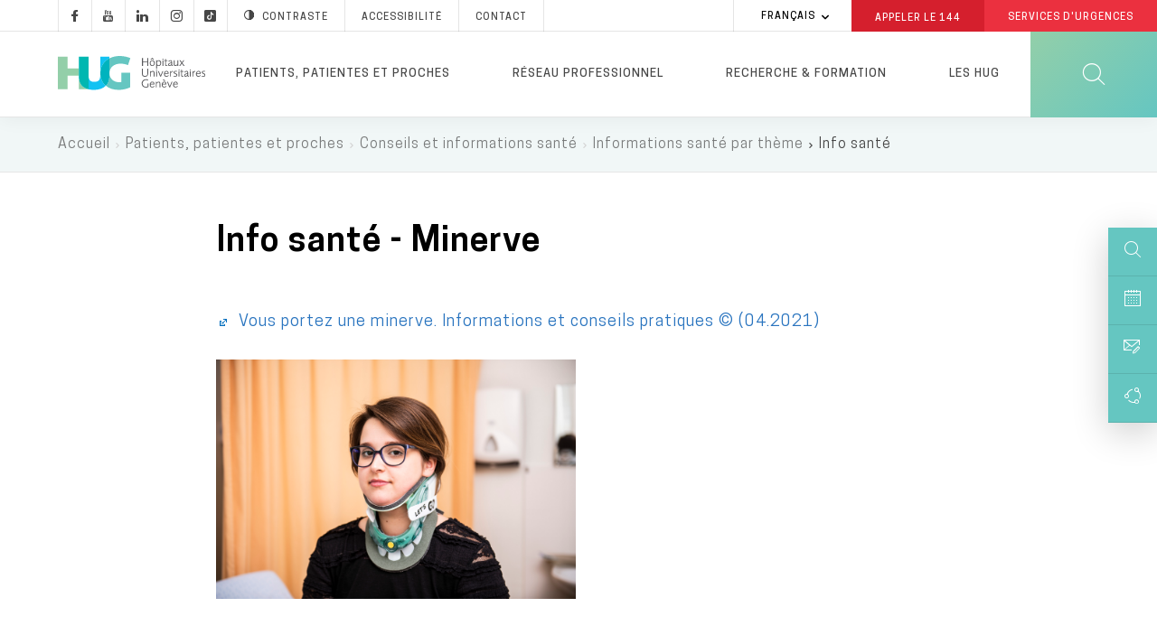

--- FILE ---
content_type: text/html; charset=UTF-8
request_url: https://www.hug.ch/info-sante-par-theme/86830
body_size: 26671
content:
<!DOCTYPE html>
<html lang="fr" dir="ltr" prefix="og: https://ogp.me/ns#">
  <head>
  <meta charset="utf-8" />
<link rel="canonical" href="https://www.hug.ch/info-sante-par-theme/86830" />
<meta name="robots" content="noodp" />
<link rel="apple-touch-icon" sizes="72x72" href="/sites/interhug/files/favicons/apple-touch-icon-72x72.png" />
<link rel="apple-touch-icon" sizes="76x76" href="/sites/interhug/files/favicons/apple-touch-icon-76x76.png" />
<link rel="apple-touch-icon" sizes="114x114" href="/sites/interhug/files/favicons/apple-touch-icon-114x114.png" />
<link rel="apple-touch-icon" sizes="120x120" href="/sites/interhug/files/favicons/apple-touch-icon-120x120.png" />
<link rel="apple-touch-icon" sizes="144x144" href="/sites/interhug/files/favicons/apple-touch-icon-144x144.png" />
<link rel="apple-touch-icon" sizes="152x152" href="/sites/interhug/files/favicons/apple-touch-icon-152x152.png" />
<link rel="apple-touch-icon" sizes="180x180" href="/sites/interhug/files/favicons/apple-touch-icon-180x180.png" />
<link rel="apple-touch-icon-precomposed" href="/sites/interhug/files/favicons/apple-touch-icon-57x57.png" />
<meta property="og:url" content="https://www.hug.ch/info-sante-par-theme/86830" />
<meta property="og:image" content="https://www.hug.ch/sites/interhug/files/homepage/img/hug-julliard.jpg" />
<meta name="twitter:card" content="summary_large_image" />
<meta name="twitter:site" content="@Hopitaux_unige" />
<meta name="twitter:image" content="https://www.hug.ch/sites/interhug/files/homepage/img/hug-julliard.jpg" />
<meta name="Generator" content="Drupal 10 (https://www.drupal.org)" />
<meta name="MobileOptimized" content="width" />
<meta name="HandheldFriendly" content="true" />
<meta name="viewport" content="width=device-width, initial-scale=1.0" />
<link rel="alternate" hreflang="en" href="https://www.hug.ch/en/info-sante-par-theme/86830" />
<link rel="alternate" hreflang="fr" href="https://www.hug.ch/info-sante-par-theme/86830" />
<link rel="icon" href="/themes/custom/interhug/favicon.ico" type="image/vnd.microsoft.icon" />

    <title>Info santé | HUG</title>
        <link rel="preload" href="/themes/custom/interhug/dist/fonts/hug-icons.woff" as="font" crossorigin="anonymous">
    <link rel="preload" href="/themes/custom/interhug/dist/fonts/CooperHewitt-Book.woff2" as="font" crossorigin="anonymous">
    <link rel="preload" href="/themes/custom/interhug/dist/fonts/CooperHewitt-Medium.woff2" as="font" crossorigin="anonymous">
    <link rel="preload" href="/themes/custom/interhug/dist/fonts/CooperHewitt-Bold.woff2" as="font" crossorigin="anonymous">
    <link rel="preload" href="/themes/custom/interhug/dist/fonts/CooperHewitt-Semibold.woff2" as="font" crossorigin="anonymous">
    <link rel="preload" href="/themes/custom/interhug/dist/fonts/CooperHewitt-Light.woff2" as="font" crossorigin="anonymous">
    <link rel="stylesheet" media="all" href="/sites/interhug/files/css/css_L9IHXljbdXH9JkxdigXVn6M_mK_u1sW3SNscxbWHaUI.css?delta=0&amp;language=fr&amp;theme=interhug&amp;include=[base64]" />
<link rel="stylesheet" media="all" href="/sites/interhug/files/css/css_jSha4cAgLUOhaDvY8whclpc3mN8JGMRhpXJAr-UvM58.css?delta=1&amp;language=fr&amp;theme=interhug&amp;include=[base64]" />
<link rel="stylesheet" media="print" href="/sites/interhug/files/css/css_EG-0zV5xpOgLCI6RtpfIUSNaxH3pUocDxlME2EiVkTk.css?delta=2&amp;language=fr&amp;theme=interhug&amp;include=[base64]" />

    <script src="/libraries/fontawesome/js/all.min.js?v=6.4.0" defer></script>
<script src="/libraries/fontawesome/js/v4-shims.min.js?v=6.4.0" defer></script>

    <meta name="viewport" content="width=device-width, initial-scale=1.0, maximum-scale=1.0">
  </head>
  <body class="path-info-sante-par-theme">
  <script type="text/javascript">
    (function(window, document, dataLayerName, id) {
      window[dataLayerName]=window[dataLayerName]||[],window[dataLayerName].push({start:(new Date).getTime(),event:"stg.start"});var scripts=document.getElementsByTagName('script')[0],tags=document.createElement('script');
      function stgCreateCookie(a,b,c){var d="";if(c){var e=new Date;e.setTime(e.getTime()+24*c*60*60*1e3),d="; expires="+e.toUTCString()}document.cookie=a+"="+b+d+"; path=/"}
      var isStgDebug=(window.location.href.match("stg_debug")||document.cookie.match("stg_debug"))&&!window.location.href.match("stg_disable_debug");stgCreateCookie("stg_debug",isStgDebug?1:"",isStgDebug?14:-1);
      var qP=[];dataLayerName!=="dataLayer"&&qP.push("data_layer_name="+dataLayerName),isStgDebug&&qP.push("stg_debug");var qPString=qP.length>0?("?"+qP.join("&")):"";
      tags.async=!0,tags.src="//hug.containers.piwik.pro/"+id+".js"+qPString,scripts.parentNode.insertBefore(tags,scripts);
      !function(a,n,i){a[n]=a[n]||{};for(var c=0;c<i.length;c++)!function(i){a[n][i]=a[n][i]||{},a[n][i].api=a[n][i].api||function(){var a=[].slice.call(arguments,0);"string"==typeof a[0]&&window[dataLayerName].push({event:n+"."+i+":"+a[0],parameters:[].slice.call(arguments,1)})}}(i[c])}(window,"ppms",["tm","cm"]);
    })(window, document, 'dataLayer', '8bd78e1a-f110-4dca-8ba5-2e6a51d1a689');
  </script><noscript><iframe src="//hug.containers.piwik.pro/8bd78e1a-f110-4dca-8ba5-2e6a51d1a689/noscript.html" height="0" width="0" style="display:none;visibility:hidden"></iframe></noscript>

        <a href="#main-content" class="visually-hidden focusable skip-link">
      Aller au contenu principal
    </a>
    
      <div class="dialog-off-canvas-main-canvas" data-off-canvas-main-canvas>
    
  
    <header id="header" role="banner" aria-label="Entête du site">
        
        <div class="top-header">
                              <div class="region region-top-menu">
        
    
<div id="block-hugreseauxsociaux"  id="block-hugreseauxsociaux" class="block block-block-content block-block-content85410ec4-d41f-4422-a161-1e0b35dc6029">
  
    

      
            <div class="clearfix text-formatted field field--name-body field--type-text-with-summary field--label-hidden field__item"><a class="socials hugicon-facebook-footer" href="https://www.facebook.com/hopitaux.universitaires.geneve"></a><a class="socials hugicon-youtube" href="http://www.youtube.com/user/KIOSKVIDEOHUG"></a><a class="socials hugicon-linkedin" href="http://ch.linkedin.com/company/hopitaux-universitaires-de-geneve?trk=ppro_cprof"></a><a class="socials hugicon-instagram" href="https://www.instagram.com/hug_ge/"></a><a class="socials hugicon-tiktok" href="https://www.tiktok.com/@hug_ge"></a></a><a id="hug_contrast" href="#" class="contraste"><span class="hugicon-contrast"></span>Contraste</a><a href="/node/30159">Accessibilité</a><a href="/contact" class="contact">Contact</a></div>
      
  
  <div class="footer"></div>
</div>

  </div>

                                          <div class="region region-infobox">
    
<div class="language-switcher-language-url block block-language block-language-blocklanguage-interface" id="block-selecteurdelangue" role="navigation">
  
    

        <ul class="links collapsible">
            <li hreflang="fr" data-drupal-link-system-path="info-sante-par-theme/86830" class="fr is-active" aria-current="page">
      <div class="collapsible-header" tabindex="0">
        Français
      </div>
      <ul class="language-switcher-locale-url collapsible-body">
        <li hreflang="en" data-drupal-link-system-path="info-sante-par-theme/86830" class="en">
            <a href="/en/info-sante-par-theme/86830" class="language-link" hreflang="en" data-drupal-link-system-path="info-sante-par-theme/86830">English</a>
          </li><li hreflang="fr" data-drupal-link-system-path="info-sante-par-theme/86830" class="fr is-active" aria-current="page">
            <a href="/info-sante-par-theme/86830" class="language-link is-active" hreflang="fr" data-drupal-link-system-path="info-sante-par-theme/86830" aria-current="page">Français</a>
          </li></ul>
    </li>
  </ul>
  
  <div class="footer"></div>
</div>

<div id="block-hugheaderbox" class="block block-block-content block-block-content6f1bc593-af12-484d-97c2-417b4c1d1b60">
  
    

      
            <div class="clearfix text-formatted field field--name-body field--type-text-with-summary field--label-hidden field__item"><a href="tel:144" class="redBtn call144">Appeler le&nbsp;<strong>144</strong></a><a href="/acces-direct-aux-services-urgences-hug" class="redBtn emergency-service">Services d'Urgences</a></div>
      
  
  <div class="footer"></div>
</div>

  </div>

                    </div>

        <div class="header-menu">
	          <div class="hide-on-search">
                                                        
              <a href="/" id="header-logo-hug" class="logo-hug clickable-svg " title="Accueil">
                  <object type="image/svg+xml" data="/themes/custom/interhug/dist/img/logos/logo-hug.svg" class="hide-on-small-only" tabindex="-1">
                    <img src="/themes/custom/interhug/dist/img/logos/logo-hug.png" alt="Accueil" loading="lazy">
                  </object>
                  <object type="image/svg+xml" data="/themes/custom/interhug/dist/img/logos/logo-hug.svg" class="hide-on-med-and-up" tabindex="-1">
                    <img src="/themes/custom/interhug/dist/img/logos/logo-hug.png" alt="Accueil" loading="lazy">
                  </object>
              </a>

                                <nav role="navigation"
     aria-labelledby="block-mainmenu-menu" id="block-mainmenu" class="block block-menu navigation menu--main">
          
  
        
<div id="main-menu">
            <ul data-region="header" class="menu">
                            
                <li class="menu-item dropdown expanded menu-item--expanded menu-item--active-trail">
                    
                    <a href="/patientsproches" title="Informations pour les patients, patientes et proches" class="dropdown-toggle" data-level1="menu_link_content:ccd8cc3a-bb45-4182-8921-8af02e869ddd" data-drupal-link-system-path="node/14">Patients, patientes et proches</a>
                </li>
                            
                <li class="menu-item dropdown expanded menu-item--expanded">
                    
                    <a href="/bienvenue-dans-cet-espace-dedie-aux-professionnels" title="Informations pour les professionnels et professionnelles de santé" class="dropdown-toggle" data-level1="menu_link_content:9f2c3948-5e4e-4c22-8dcc-29e58fec171e" data-drupal-link-system-path="node/68">Réseau professionnel</a>
                </li>
                            
                <li class="menu-firstchild menu-item dropdown expanded menu-item--expanded">
                    
                    <a href="/recherche-innovation-0" title="Chercher" class="dropdown-toggle" data-level1="menu_link_content:ad1b44ab-7737-45e3-886a-688a11ecc3a1">Recherche &amp; formation</a>
                </li>
                            
                <li class="menu-item dropdown expanded menu-item--expanded">
                    
                    <a href="/en-bref" title="Les HUG" class="dropdown-toggle" data-level1="menu_link_content:59e67827-7054-4df8-85f9-f1788ab3356e" data-drupal-link-system-path="node/3925">Les HUG</a>
                </li>
                    </ul>
    </div>

            <div class="main-submenu" data-level1="menu_link_content:ccd8cc3a-bb45-4182-8921-8af02e869ddd" style="display: none;">
            <div class="main-submenu-content">
                                              <div class="cover">
                                                        <div class="cover-text">
                      <div class="title">Patients, patientes et proches</div>

<div class="content">Toutes les informations sur les services des HUG pour une hospitalisation ou une prise en charge ambulatoire.</div>

<p><a class="rounded-btn" href="/node/14">Votre hospitalisation</a></p>

                    </div>
                </div>
                                                                                                            <div class="level2">
                        <ul>
                                                                                      <li  class="first collapsed expanded">
                                    <a href="/hospitalisation" data-level2="menu_link_content:0bbfa722-0d58-451d-9722-b75a0de8028d" data-drupal-link-system-path="node/4474">Hospitalisation</a>
                                </li>
                                                                                                                                                                                                                                                                                                                                                                                                                                                                                                                                                                                                                                                                                                                                                                            <li  class="collapsed expanded">
                                    <a href="/lieux-soins-horaires-visites" title="Lieux de soins" data-level2="menu_link_content:32d7436d-39c1-4e8f-986c-413d251c2c6c" data-drupal-link-system-path="node/368">Lieux de soins</a>
                                </li>
                                                                                                                                                                                                                                                                                                                                                                                                                                                                                                                                                                                                                                                                                                                                                                                                                                                                                                                                                                                                                                                                                                                                                                                                                                                    <li  class="collapsed expanded">
                                    <a href="/ambulatoire" data-level2="menu_link_content:a7087ac3-ce3d-496a-988f-54d89b21167a" data-drupal-link-system-path="node/4475">Examen ou opération en ambulatoire</a>
                                </li>
                                                                                                                                                                                                                                                                                                                                                                                <li  class="leaf">
                                    <a href="/liste-structures-medicales" title="Spécialités médicales" data-level2="menu_link_content:79a4dcc6-decf-413f-aaa3-b479d7f43de2" data-drupal-link-system-path="liste-structures-medicales">Services médicaux et consultations</a>
                                </li>
                                                                                                                                                        <li  class="collapsed expanded">
                                    <a href="/informations-sante" title="Conseils et informations santé" data-level2="menu_link_content:d70368f1-dae2-4082-b927-72ea90ab36e0" data-drupal-link-system-path="node/217">Conseils et informations santé</a>
                                </li>
                                                                                                                                                                                                                                                                                                                                                                                                                                                                                                                                                                                                                                                                                                                                                                                                                                                                                                                                                                                                                                                                                                                                                                                                                                                                                                                                <li  class="collapsed expanded">
                                    <a href="/centres" data-level2="menu_link_content:4520c2d9-94ba-4ae9-9da4-354398f7ce12" data-drupal-link-system-path="node/941">Centres</a>
                                </li>
                                                                                                                                                                                                                                                                                                                                                                                                                                                                                                                                                                                                                                                                                                                                                                                                                                                                                                                                                                                                                                                                                                                                                                                                                                                                                                                                                                                                                                                                                                                                                                                                                                                                                                                            <li  class="last collapsed expanded">
                                    <a href="/programmes-de-soins" title="Programmes de soins" data-level2="menu_link_content:0a692d36-6504-41ba-9e49-509f35bbb592" data-drupal-link-system-path="node/125">Programmes de soins</a>
                                </li>
                                                                                                                                                                                                                                                                                                                                            </ul>
                    </div>
                                                                                                                                                                                                                                                                                                                                                                                                                                                                                                                                                                                                                                                                                                                                                                                                                                                                                                                                                                                                                                                                                                                                                                                                                                                                                                                                                                                                                                                                                                                                                                                                                                                                                                                                                                                                                                                                                                                                                                                                                                                                                                                                                                    <div class="level3" data-level2="menu_link_content:0bbfa722-0d58-451d-9722-b75a0de8028d"><ul>
                                        <li class="collapsed">
                                            <a href="/nos-engagements" data-drupal-link-system-path="node/4711">Nos engagements</a>
                                        </li>
                                        
                                        <li class="collapsed">
                                            <a href="/votre-accueil" data-drupal-link-system-path="node/4482">Votre accueil</a>
                                        </li>
                                        
                                        <li class="collapsed">
                                            <a href="/votre-prise-charge" data-drupal-link-system-path="node/4483">Vos soins</a>
                                        </li>
                                        
                                        <li class="collapsed">
                                            <a href="/votre-confort" data-drupal-link-system-path="node/4527">Vie pratique</a>
                                        </li>
                                        
                                        <li class="collapsed">
                                            <a href="/vos-droits" data-drupal-link-system-path="node/4710">Droits et responsabilités</a>
                                        </li>
                                        
                                        <li class="collapsed">
                                            <a href="/votre-sortie" data-drupal-link-system-path="node/4484">Votre départ</a>
                                        </li>
                                        </ul></div><div class="level3" data-level2="menu_link_content:32d7436d-39c1-4e8f-986c-413d251c2c6c"><ul>
                                        <li class="collapsed">
                                            <a href="/acces-direct-aux-services-urgences-hug" title="Urgences" data-drupal-link-system-path="node/309">Services d&#039;urgences</a>
                                        </li>
                                        
                                        <li class="collapsed">
                                            <a href="/hopital-batiments-lina-stern-gustave-julliard" title="L&#039;Hôpital, bâtiment principal" data-drupal-link-system-path="node/88">Hôpital, bât. Stern et Julliard</a>
                                        </li>
                                        
                                        <li class="collapsed">
                                            <a href="https://enfants-ados.hug.ch/hopital-enfants" target="_blank" rel="noopener">Hôpital des enfants</a>
                                        </li>
                                        
                                        <li class="collapsed">
                                            <a href="https://enfants-ados.hug.ch/maison-lenfance-ladolescence" target="_blank" rel="noopener">Maison de l&#039;enfance et de l&#039;adolescence </a>
                                        </li>
                                        
                                        <li class="collapsed">
                                            <a href="/maternite" title="La Maternité" data-drupal-link-system-path="node/90">Maternité</a>
                                        </li>
                                        
                                        <li class="collapsed">
                                            <a href="/lhopital-de-beau-sejour" title="L&#039;Hôpital de Beau-Séjour" data-drupal-link-system-path="node/91">Hôpital Beau-Séjour</a>
                                        </li>
                                        
                                        <li class="collapsed">
                                            <a href="/lhopital-des-trois-chene" title="L&#039;Hôpital des Trois-Chêne" data-drupal-link-system-path="node/92">Hôpital des Trois-Chêne</a>
                                        </li>
                                        
                                        <li class="collapsed">
                                            <a href="/lhopital-de-loex" title="L&#039;Hôpital de Loëx" data-drupal-link-system-path="node/93">Hôpital de Loëx</a>
                                        </li>
                                        
                                        <li class="collapsed">
                                            <a href="/lhopital-de-bellerive" title="L&#039;Hôpital de Bellerive" data-drupal-link-system-path="node/94">Hôpital de Bellerive</a>
                                        </li>
                                        
                                        <li class="collapsed">
                                            <a href="/lhopital-de-psychiatrie" title="L&#039;Hôpital de Psychiatrie" data-drupal-link-system-path="node/95">Hôpital de Psychiatrie</a>
                                        </li>
                                        
                                        <li class="collapsed">
                                            <a href="/clinique-joli-mont" class="menu-node-unpublished" data-drupal-link-system-path="node/19501">Clinique de Joli-Mont</a>
                                        </li>
                                        
                                        <li class="collapsed">
                                            <a href="/clinique-crans-montana-medecine-interne-rehabilitation/infos-pratiques" data-drupal-link-system-path="node/33357">Clinique de Crans-Montana</a>
                                        </li>
                                        </ul></div><div class="level3" data-level2="menu_link_content:a7087ac3-ce3d-496a-988f-54d89b21167a"><ul>
                                        <li class="collapsed">
                                            <a href="/votre-operation-au-centre-chirurgie-ambulatoire" data-drupal-link-system-path="node/24043">Votre examen ou votre opération en ambulatoire</a>
                                        </li>
                                        </ul></div><div class="level3" data-level2="menu_link_content:d70368f1-dae2-4082-b927-72ea90ab36e0"><ul>
                                        <li class="collapsed">
                                            <a href="/atlas-sante" data-drupal-link-system-path="node/28081">Atlas santé</a>
                                        </li>
                                        
                                        <li class="collapsed">
                                            <a href="/hug-themes-infosante" data-drupal-link-system-path="hug-themes-infosante">Informations santé par thème</a>
                                        </li>
                                        
                                        <li class="collapsed">
                                            <a href="/applications-mobiles" data-drupal-link-system-path="applications-mobiles">Applications pour les patients et patientes</a>
                                        </li>
                                        
                                        <li class="collapsed">
                                            <a href="/informations-sante-sur-internet-reseaux-sociaux" class="menu-node-unpublished" data-drupal-link-system-path="node/25922">Informations santé sur Internet et les réseaux sociaux</a>
                                        </li>
                                        
                                        <li class="collapsed">
                                            <a href="/videos-info-patients" data-drupal-link-system-path="videos-info-patients">Vidéos</a>
                                        </li>
                                        
                                        <li class="collapsed">
                                            <a href="/vous-votre-medecin-clefs-pour-mieux-communiquer" class="menu-node-unpublished" data-drupal-link-system-path="node/17339">Vous et votre médecin</a>
                                        </li>
                                        
                                        <li class="collapsed">
                                            <a href="/bienvenue-aux-personnes-avec-deficit-ou-handicap" data-drupal-link-system-path="node/30159">Bienvenue aux personnes avec un déficit ou un handicap</a>
                                        </li>
                                        
                                        <li class="collapsed">
                                            <a href="/aider-recherche" data-drupal-link-system-path="node/20539">Aider la recherche</a>
                                        </li>
                                        
                                        <li class="collapsed">
                                            <a href="/histoires-de-patients" data-drupal-link-system-path="node/3917">Histoires de patients et patientes</a>
                                        </li>
                                        
                                        <li class="collapsed">
                                            <a href="/directives-anticipees" data-drupal-link-system-path="node/14441">Directives anticipées</a>
                                        </li>
                                        
                                        <li class="collapsed">
                                            <a href="/benevoles" data-drupal-link-system-path="node/18272">Bénévoles</a>
                                        </li>
                                        
                                        <li class="collapsed">
                                            <a href="/deuil" data-drupal-link-system-path="node/10840">Deuil</a>
                                        </li>
                                        
                                        <li class="collapsed">
                                            <a href="/suicide-assiste" data-drupal-link-system-path="node/48352">Suicide assisté</a>
                                        </li>
                                        </ul></div><div class="level3" data-level2="menu_link_content:4520c2d9-94ba-4ae9-9da4-354398f7ce12"><ul>
                                        <li class="collapsed">
                                            <a href="/centre-affections-hepatobiliaires-pancreatiques" data-drupal-link-system-path="node/5118">Centre des affections hépato-biliaires et pancréatiques</a>
                                        </li>
                                        
                                        <li class="collapsed">
                                            <a href="/centre-cancers" data-drupal-link-system-path="node/5120">Centre des cancers</a>
                                        </li>
                                        
                                        <li class="collapsed">
                                            <a href="/centre-dactivite-physique" data-drupal-link-system-path="node/46430">Centre d’activité physique</a>
                                        </li>
                                        
                                        <li class="collapsed">
                                            <a href="/centre-cardiovasculaire" data-drupal-link-system-path="node/934">Centre cardiovasculaire</a>
                                        </li>
                                        
                                        <li class="collapsed">
                                            <a href="/centre-education-therapeutique-du-patient" data-drupal-link-system-path="node/13973">Centre d&#039;éducation thérapeutique du patient</a>
                                        </li>
                                        
                                        <li class="collapsed">
                                            <a href="/centre-genomique-medicale" data-drupal-link-system-path="node/24143">Centre de génomique médicale</a>
                                        </li>
                                        
                                        <li class="collapsed">
                                            <a href="/centre-maladies-virales-emergentes" data-drupal-link-system-path="node/21096">Centre des maladies virales émergentes</a>
                                        </li>
                                        
                                        <li class="collapsed">
                                            <a href="/centre-de-medecine-de-lage-avance" data-drupal-link-system-path="node/936">Centre de médecine de l&#039;âge avancé</a>
                                        </li>
                                        
                                        <li class="collapsed">
                                            <a href="/centre-de-medecine-de-lappareil-locomoteur-du" data-drupal-link-system-path="node/937">Centre de médecine de l&#039;appareil locomoteur &amp; du sport</a>
                                        </li>
                                        
                                        <li class="collapsed">
                                            <a href="/centre-de-medecine-de-premier-recours" data-drupal-link-system-path="node/30467">Centre de médecine de premier recours</a>
                                        </li>
                                        
                                        <li class="collapsed">
                                            <a href="/centre-memoire" data-drupal-link-system-path="node/33684">Centre de la mémoire</a>
                                        </li>
                                        
                                        <li class="collapsed">
                                            <a href="/centre-obesite-et-chirurgie-bariatrique" data-drupal-link-system-path="node/29502">Centre de l’obésité et de la chirurgie bariatrique</a>
                                        </li>
                                        
                                        <li class="collapsed">
                                            <a href="/crc" data-drupal-link-system-path="node/30254">Centre de recherche clinique</a>
                                        </li>
                                        
                                        <li class="collapsed">
                                            <a href="/medecine-palliative/centre-soins-palliatifs-soins-support" data-drupal-link-system-path="node/28853">Centre de soins palliatifs et de soins de support</a>
                                        </li>
                                        
                                        <li class="collapsed">
                                            <a href="/csfe" data-drupal-link-system-path="node/30852">Centre suisse du foie de l&#039;enfant</a>
                                        </li>
                                        
                                        <li class="collapsed">
                                            <a href="/centre-de-vaccinologie" data-drupal-link-system-path="node/5124">Centre de vaccinologie</a>
                                        </li>
                                        
                                        <li class="collapsed">
                                            <a href="/neurocentre" data-drupal-link-system-path="node/30036">NeuroCentre</a>
                                        </li>
                                        
                                        <li class="collapsed">
                                            <a href="/pole-ia" data-drupal-link-system-path="node/47670">Pôle IA</a>
                                        </li>
                                        </ul></div><div class="level3" data-level2="menu_link_content:0a692d36-6504-41ba-9e49-509f35bbb592"><ul>
                                        <li class="collapsed">
                                            <a href="/allies-diversites" data-drupal-link-system-path="node/32736">HUG alliés des diversités</a>
                                        </li>
                                        </ul></div>
                    
                            </div>
        </div>
            <div class="main-submenu" data-level1="menu_link_content:9f2c3948-5e4e-4c22-8dcc-29e58fec171e" style="display: none;">
            <div class="main-submenu-content">
                                              <div class="cover">
                                                        <div class="cover-text">
                      <div class="title">Réseau professionnel</div>

<div class="content">Toutes les informations destinées aux professionnels et professionnelles de santé.</div>

<p><a class="rounded-btn" href="/node/24131">Prise en charge d'un patient ou d'une patiente</a></p>

                    </div>
                </div>
                                                                                                            <div class="level2">
                        <ul>
                                                                                      <li  class="first collapsed expanded">
                                    <a href="/prise-charge-patient" data-level2="menu_link_content:c2bedf2b-2148-407a-a9eb-527184f9b5cb" data-drupal-link-system-path="node/24131">Prise en charge d&#039;une ou un patient</a>
                                </li>
                                                                                                                                                                                                                                                                                                                                                                                                                                                                                                                                                                                                                                                                                                                                                                            <li  class="collapsed expanded">
                                    <a href="/demander-une-analyse" class="menu-node-unpublished" data-level2="menu_link_content:868ecc63-12b1-43fa-aba9-560d1525849c" data-drupal-link-system-path="node/7477">Demander une analyse</a>
                                </li>
                                                                                                                                                                                                                                                                                                                                                                                                                                                            <li  class="collapsed expanded">
                                    <a href="/accueillir-e-patient-e-avec-handicap-ou-deficit" class="menu-node-unpublished" data-level2="menu_link_content:8ad05f33-ae0f-4d64-95ce-ee8d2b9fdf2e" data-drupal-link-system-path="node/21941">Accueillir une personne avec un handicap ou un déficit</a>
                                </li>
                                                                                                                                                                                                                                                                                                                                                                                <li  class="collapsed expanded">
                                    <a href="/procedures-medico-soignantes" data-level2="menu_link_content:f9caabcb-8124-47f6-932d-4d547982ec0d" data-drupal-link-system-path="node/31987">Procédures médico-soignantes</a>
                                </li>
                                                                                                                                                                                                                                                                                                                                                                                                                                                                                                                                                                                                                                                                                                                                                                                                                                                                                                                                                                                                                                                                                                                                                                                                                                                                                                                                                                                                                                                                                                                                                                    <li  class="collapsed expanded">
                                    <a href="/specialites-medico-soignantes" data-level2="menu_link_content:93bc2206-71e0-4b64-8b45-d537de4e0a97" data-drupal-link-system-path="node/15717">Spécialités médico-soignantes</a>
                                </li>
                                                                                                                                                                                                                                                                                                                                                                                                                                                                                                                                        <li  class="leaf">
                                    <a href="/calendrier" data-level2="menu_link_content:39cc5486-f775-4938-8f8f-295a163aa894" data-drupal-link-system-path="calendrier">Evénements / Colloques</a>
                                </li>
                                                                                                                                                        <li  class="collapsed expanded">
                                    <a href="/mon-espace-pro" data-level2="menu_link_content:f36bf385-4467-40aa-b032-bf10901f5fce" data-drupal-link-system-path="node/34525">Mon Espace Pro</a>
                                </li>
                                                                                                                                                                                                                                                                                                                                                                                                                                                                                                                                        <li  class="leaf">
                                    <a href="/world-hospital-congress-2025" data-level2="menu_link_content:8379b5b1-3314-4943-8372-7c8a88e844ef" data-drupal-link-system-path="node/46718">World Hospital Congress 2025</a>
                                </li>
                                                                                                                                                        <li  class="last leaf">
                                    <a href="/informations-professionnels" data-level2="menu_link_content:dfbc09ee-cfd6-4d92-8bf0-803b299101f1" data-drupal-link-system-path="informations-professionnels">Informations professionnelles</a>
                                </li>
                                                                                                                    </ul>
                    </div>
                                                                                                                                                                                                                                                                                                                                                                                                                                                                                                                                                                                                                                                                                                                                                                                                                                                                                                                                                                                                                                                                                                                                                                                                                                                                                                                                    <div class="level3" data-level2="menu_link_content:c2bedf2b-2148-407a-a9eb-527184f9b5cb"><ul>
                                        <li class="collapsed">
                                            <a href="/bureau-dadmissions-directes" data-drupal-link-system-path="node/10006">Faire admettre une ou un patient</a>
                                        </li>
                                        
                                        <li class="collapsed">
                                            <a href="/demande-de-rendez-vous-en-ligne" title="Demande de rendez-vous" data-drupal-link-system-path="node/363">Adresser votre patiente ou patient à une consultation</a>
                                        </li>
                                        
                                        <li class="collapsed">
                                            <a href="/e-tumor-board-participez-distance-aux-tumor-boards" data-drupal-link-system-path="node/25859">Inscrire une ou un patient à un e-tumor board</a>
                                        </li>
                                        
                                        <li class="collapsed">
                                            <a href="/medecine-palliative/jadresse-patient" data-drupal-link-system-path="node/46722">Soins palliatifs</a>
                                        </li>
                                        
                                        <li class="collapsed">
                                            <a href="/projet-soins-anticipe-prosa" data-drupal-link-system-path="node/46653">Projet de soins anticipé (ProSA)</a>
                                        </li>
                                        
                                        <li class="collapsed">
                                            <a href="/parcours-readaptation" data-drupal-link-system-path="node/29557">Parcours de réadaptation par filière spécialisée</a>
                                        </li>
                                        </ul></div><div class="level3" data-level2="menu_link_content:868ecc63-12b1-43fa-aba9-560d1525849c"><ul>
                                        <li class="collapsed">
                                            <a href="/rpa" class="menu-node-unpublished" data-drupal-link-system-path="node/7478">RPA</a>
                                        </li>
                                        
                                        <li class="collapsed">
                                            <a href="/feuilles-de-demande" class="menu-node-unpublished" data-drupal-link-system-path="node/7479">Feuilles de demande</a>
                                        </li>
                                        </ul></div><div class="level3" data-level2="menu_link_content:8ad05f33-ae0f-4d64-95ce-ee8d2b9fdf2e"><ul>
                                        <li class="collapsed">
                                            <a href="/accueillir-e-patient-e-presentant-deficit-auditif" class="menu-node-unpublished" data-drupal-link-system-path="node/21942">Patient avec un déficit auditif</a>
                                        </li>
                                        </ul></div><div class="level3" data-level2="menu_link_content:f9caabcb-8124-47f6-932d-4d547982ec0d"><ul>
                                        <li class="collapsed">
                                            <a href="/procedures-medico-soignantes/appareil-visuel-oreille" data-drupal-link-system-path="node/31989">Appareil visuel, oreille</a>
                                        </li>
                                        
                                        <li class="collapsed">
                                            <a href="/procedures-medico-soignantes/systeme-circulatoire" data-drupal-link-system-path="node/32022">Système circulatoire</a>
                                        </li>
                                        
                                        <li class="collapsed">
                                            <a href="/procedures-medico-soignantes/systeme-digestif" data-drupal-link-system-path="node/32023">Système digestif</a>
                                        </li>
                                        
                                        <li class="collapsed">
                                            <a href="/procedures-medico-soignantes/systeme-endocrinien" data-drupal-link-system-path="node/32024">Système endocrinien</a>
                                        </li>
                                        
                                        <li class="collapsed">
                                            <a href="/procedures-medico-soignantes/systeme-musculosquelettique-locomoteur" data-drupal-link-system-path="node/32025">Système musculosquelettique et locomoteur</a>
                                        </li>
                                        
                                        <li class="collapsed">
                                            <a href="/procedures-medico-soignantes/systeme-nerveux" data-drupal-link-system-path="node/32026">Système nerveux</a>
                                        </li>
                                        
                                        <li class="collapsed">
                                            <a href="/procedures-medico-soignantes/systeme-respiratoire" data-drupal-link-system-path="node/32027">Système respiratoire</a>
                                        </li>
                                        
                                        <li class="collapsed">
                                            <a href="/procedures-medico-soignantes/systeme-sanguin-hematopoietiques" data-drupal-link-system-path="node/32028">Système sanguin et hématopoïétiques</a>
                                        </li>
                                        
                                        <li class="collapsed">
                                            <a href="/procedures-medico-soignantes/infections" data-drupal-link-system-path="node/32029">Infections</a>
                                        </li>
                                        
                                        <li class="collapsed">
                                            <a href="/procedures-medico-soignantes/tumeurs-solides" data-drupal-link-system-path="node/32030">Tumeurs solides</a>
                                        </li>
                                        
                                        <li class="collapsed">
                                            <a href="/procedures-medico-soignantes/troubles-mentaux" data-drupal-link-system-path="node/32031">Troubles mentaux</a>
                                        </li>
                                        
                                        <li class="collapsed">
                                            <a href="/procedures-medico-soignantes/peau-tissu-conjonctif" data-drupal-link-system-path="node/32032">Peau et tissu conjonctif</a>
                                        </li>
                                        
                                        <li class="collapsed">
                                            <a href="/procedures-medico-soignantes/systeme-genito-urinaire" data-drupal-link-system-path="node/32033">Système génito-urinaire</a>
                                        </li>
                                        
                                        <li class="collapsed">
                                            <a href="/procedures-medico-soignantes/grossesse-accouchement-evenement-peri-natal" data-drupal-link-system-path="node/32034">Grossesse / accouchement / événement périnatal</a>
                                        </li>
                                        
                                        <li class="collapsed">
                                            <a href="/procedures-medico-soignantes/sante-sexuelle-fertilite" data-drupal-link-system-path="node/32035">Santé sexuelle / fertilité</a>
                                        </li>
                                        
                                        <li class="collapsed">
                                            <a href="/procedures-medico-soignantes/lesions-traumatiques-empoisonnements-accidents-choc" data-drupal-link-system-path="node/32036">Lésions traumatiques, empoisonnements, accidents, choc</a>
                                        </li>
                                        </ul></div><div class="level3" data-level2="menu_link_content:93bc2206-71e0-4b64-8b45-d537de4e0a97"><ul>
                                        <li class="collapsed">
                                            <a href="/reseau-romand-oncologie" class="menu-node-unpublished" data-drupal-link-system-path="node/21117">Réseau Romand d’oncologie</a>
                                        </li>
                                        
                                        <li class="collapsed">
                                            <a href="/saup-pour-professionnels" data-drupal-link-system-path="node/15630">Urgences pédiatriques</a>
                                        </li>
                                        
                                        <li class="collapsed">
                                            <a href="/soins-intermediaires" data-drupal-link-system-path="node/30621">Soins intermédiaires</a>
                                        </li>
                                        </ul></div><div class="level3" data-level2="menu_link_content:f36bf385-4467-40aa-b032-bf10901f5fce"><ul>
                                        <li class="collapsed">
                                            <a href="/mon-espace-pro/creer-compte" data-drupal-link-system-path="node/34531">Créer un compte</a>
                                        </li>
                                        
                                        <li class="collapsed">
                                            <a href="/mon-espace-pro/faq" data-drupal-link-system-path="node/34637">FAQ</a>
                                        </li>
                                        
                                        <li class="collapsed">
                                            <a href="/mon-espace-pro/conditions-generales-utilisation" data-drupal-link-system-path="node/34638">Conditions générales d&#039;utilisation</a>
                                        </li>
                                        </ul></div>
                    
                            </div>
        </div>
            <div class="main-submenu" data-level1="menu_link_content:ad1b44ab-7737-45e3-886a-688a11ecc3a1" style="display: none;">
            <div class="main-submenu-content">
                                              <div class="cover">
                                                        <div class="cover-text">
                      <div class="title">Recherche &amp; Formation</div>

<div class="content">La recherche et la formation font partie intégrante de la mission des HUG et s’effectuent en étroite collaboration avec la Faculté de médecine de l’Université de Genève.</div>

<p><a class="rounded-btn" href="/node/20539">Aider la recherche</a></p>

                    </div>
                </div>
                                                                                                            <div class="level2">
                        <ul>
                                                                                      <li  class="first collapsed expanded">
                                    <a href="/recherche-innovation-0" data-level2="menu_link_content:6da4489a-bece-4049-aa71-932da4f9bd7e" data-drupal-link-system-path="node/24175">Recherche &amp; innovation</a>
                                </li>
                                                                                                                                                                                                                                                                                                                                                                                                                                                                                                                                                                                                                    <li  class="leaf">
                                    <a href="https://recherche.hug.ch" data-level2="menu_link_content:a9b435a0-0faf-4d3a-af3c-0d6850c51fa9" target="_blank" rel="noopener">Portail de la recherche</a>
                                </li>
                                                                                                                                                        <li  class="menu-firstchild last collapsed expanded">
                                    <a href="/medecins" title="Former" data-level2="menu_link_content:0ae83d4e-2a57-4cd5-920d-8ee24b0a0a3f">Formation &amp; enseignement</a>
                                </li>
                                                                                                                                                                                                                                                                                                                                                                                                                                                                                                                                                                                                                                                                                                                                                                                                                    </ul>
                    </div>
                                                                                                                                                                                                                                                                                                                                                                                                                                                                                                    <div class="level3" data-level2="menu_link_content:6da4489a-bece-4049-aa71-932da4f9bd7e"><ul>
                                        <li class="collapsed">
                                            <a href="/recherche-innovation" data-drupal-link-system-path="node/24084">La recherche et l&#039;innovation aux HUG</a>
                                        </li>
                                        
                                        <li class="collapsed">
                                            <a href="/recherche" data-drupal-link-system-path="node/46936">Recherche</a>
                                        </li>
                                        
                                        <li class="collapsed">
                                            <a href="/centre-innovation" data-drupal-link-system-path="node/21861">Innovation</a>
                                        </li>
                                        
                                        <li class="collapsed">
                                            <a href="/financement-recherche" title="Financement" data-drupal-link-system-path="node/379">Financement</a>
                                        </li>
                                        </ul></div><div class="level3" data-level2="menu_link_content:0ae83d4e-2a57-4cd5-920d-8ee24b0a0a3f"><ul>
                                        <li class="collapsed">
                                            <a href="/medecins" data-drupal-link-system-path="node/901">Médecins</a>
                                        </li>
                                        
                                        <li class="collapsed">
                                            <a href="/formation_personnel-de-soins-et-de-sante" title="Personnel de soins et de santé" data-drupal-link-system-path="node/112">Personnel de soins et de santé</a>
                                        </li>
                                        
                                        <li class="collapsed">
                                            <a href="/simulation-medicale" data-drupal-link-system-path="node/9263">Simulation médicale</a>
                                        </li>
                                        
                                        <li class="collapsed">
                                            <a href="/formation-continue" class="menu-node-unpublished" data-drupal-link-system-path="node/4777">Formation continue</a>
                                        </li>
                                        
                                        <li class="collapsed">
                                            <a href="/apprentis" title="Apprentis" data-drupal-link-system-path="node/175">Apprentissage</a>
                                        </li>
                                        
                                        <li class="collapsed">
                                            <a href="/decouverte-metiers" data-drupal-link-system-path="node/4609">A la découverte des métiers</a>
                                        </li>
                                        
                                        <li class="collapsed">
                                            <a href="/contact-formation" data-drupal-link-system-path="node/28391">Contact</a>
                                        </li>
                                        </ul></div>
                    
                            </div>
        </div>
            <div class="main-submenu" data-level1="menu_link_content:59e67827-7054-4df8-85f9-f1788ab3356e" style="display: none;">
            <div class="main-submenu-content">
                                              <div class="cover">
                                                        <div class="cover-text">
                      <div class="title">Les HUG</div>

<div class="content">Les Hôpitaux universitaires de Genève (HUG), établissement universitaire de référence au niveau national et international, rassemblent huit hôpitaux publics et deux cliniques.</div>

<p><a class="rounded-btn" href="/node/368">Nos lieux de soins</a></p>

                    </div>
                </div>
                                                                                                            <div class="level2">
                        <ul>
                                                                                      <li  class="first collapsed expanded">
                                    <a href="/missions-vision-valeurs" data-level2="menu_link_content:702e0487-8c5a-4f88-b54f-1a45abefcb59" data-drupal-link-system-path="node/3929">Missions, vision, valeurs</a>
                                </li>
                                                                                                                                                                                                                                                                                                                                                                                                                                                                                                                                                                                                                                                                                                                                                                                                                                                        <li  class="collapsed expanded">
                                    <a href="/organisation" data-level2="menu_link_content:f5fa2be4-3110-4848-b9f9-3864fb036e92" data-drupal-link-system-path="node/4416">Organisation</a>
                                </li>
                                                                                                                                                                                                                                                                                                                                                                                                                                                                                                                                                                                                                                                                                                                                                                            <li  class="collapsed expanded">
                                    <a href="/plan-strategique" data-level2="menu_link_content:9fe3b26a-4f2f-4c9b-9770-5e62715b5107" data-drupal-link-system-path="node/6180">Plan stratégique</a>
                                </li>
                                                                                                                                                                                                                                                                                                                                                                                                                                                                                                                                        <li  class="leaf">
                                    <a href="https://panorama.hug.ch/" data-level2="menu_link_content:be9850f4-de55-497f-8273-1f985fcb39d4" target="_blank" rel="noopener">Rapport d&#039;activité</a>
                                </li>
                                                                                                                                                        <li  class="leaf">
                                    <a href="/faits-et-chiffres" data-level2="menu_link_content:eea9de9b-e07f-48b7-8c39-fac14d9cb315" data-drupal-link-system-path="node/6187">Faits et chiffres</a>
                                </li>
                                                                                                                                                        <li  class="leaf">
                                    <a href="/archives-hug" data-level2="menu_link_content:f175131a-d6d5-4559-9bd8-39ec0f04bb3e" data-drupal-link-system-path="node/46563">Archives des HUG</a>
                                </li>
                                                                                                                                                        <li  class="collapsed expanded">
                                    <a href="/les-hug/histoire" data-level2="menu_link_content:468fba1f-68c4-4882-9cbe-01252741fae1" data-drupal-link-system-path="node/34797">Histoire des HUG</a>
                                </li>
                                                                                                                                                                                                                                                                                                                                                                                                                                                            <li  class="collapsed expanded">
                                    <a href="/en-bref" data-level2="menu_link_content:d3715e3d-237c-4c5a-92fd-8f2943d20074" data-drupal-link-system-path="node/3925">En bref</a>
                                </li>
                                                                                                                                                                                                                                                                                                                                                                                                                                                                                                                                                                                                                                                                                                                                                                                                                                                                                                                                    <li  class="collapsed expanded">
                                    <a href="/publications-hug" title="Supports de communication" data-level2="menu_link_content:756be1fd-2c65-4f79-9365-5e23ac5690d5" data-drupal-link-system-path="node/189">Publications</a>
                                </li>
                                                                                                                                                                                                                                                                                                                                                                                                                                                                                                                                                                                                                                                                                                                                                                                                                                                                                                                                                                                                                <li  class="collapsed expanded">
                                    <a href="/emploi" data-level2="menu_link_content:91ac55af-6069-4deb-b5ed-3f6e79e3ad85" data-drupal-link-system-path="node/903">Emploi</a>
                                </li>
                                                                                                                                                                                                                                                                                                                                                                                                                                                                                                                                                                                                                                                                                                                                                                            <li  class="last leaf">
                                    <a href="/sites-specialises" title="Liste des sites web HUG" data-level2="menu_link_content:64183dff-6af0-436f-843d-71e1ba0f3ae6" data-drupal-link-system-path="node/388">Sites spécialisés</a>
                                </li>
                                                                                                                    </ul>
                    </div>
                                                                                                                                                                                                                                                                                                                                                                                                                                                                                                                                                                                                                                                                                                                                                                                                                                                                                                                                                                                                                                                                                                                                                                                                                                                                                                                                                                                                                                                                                                                                                                                                                                                                                                                                                    <div class="level3" data-level2="menu_link_content:702e0487-8c5a-4f88-b54f-1a45abefcb59"><ul>
                                        <li class="collapsed">
                                            <a href="/archives-hug" data-drupal-link-system-path="node/46563">Archives des HUG</a>
                                        </li>
                                        
                                        <li class="collapsed">
                                            <a href="/innovation" data-drupal-link-system-path="node/385">Innovation</a>
                                        </li>
                                        
                                        <li class="collapsed">
                                            <a href="/qualite" data-drupal-link-system-path="node/384">Qualité</a>
                                        </li>
                                        
                                        <li class="collapsed">
                                            <a href="/responsabilite" data-drupal-link-system-path="node/387">Responsabilité</a>
                                        </li>
                                        
                                        <li class="collapsed">
                                            <a href="/service" data-drupal-link-system-path="node/386">Service</a>
                                        </li>
                                        
                                        <li class="collapsed">
                                            <a href="/notre-engagement-pour-integrite" data-drupal-link-system-path="node/34795">Engagement pour l&#039;intégrité</a>
                                        </li>
                                        
                                        <li class="collapsed">
                                            <a href="/signaler-atteinte-integrite" data-drupal-link-system-path="node/48440">Signaler une atteinte</a>
                                        </li>
                                        </ul></div><div class="level3" data-level2="menu_link_content:f5fa2be4-3110-4848-b9f9-3864fb036e92"><ul>
                                        <li class="collapsed">
                                            <a href="/organisation/conseil-administration" data-drupal-link-system-path="node/33089">Conseil d&#039;administration</a>
                                        </li>
                                        
                                        <li class="collapsed">
                                            <a href="/comite-de-direction" data-drupal-link-system-path="node/33804">Comité de direction</a>
                                        </li>
                                        
                                        <li class="collapsed">
                                            <a href="/directions" data-drupal-link-system-path="directions">Directions</a>
                                        </li>
                                        
                                        <li class="collapsed">
                                            <a href="/departements" data-drupal-link-system-path="node/23825">Départements</a>
                                        </li>
                                        
                                        <li class="collapsed">
                                            <a href="/nominations" data-drupal-link-system-path="nominations">Nominations</a>
                                        </li>
                                        
                                        <li class="collapsed">
                                            <a href="/cadre-legal-et-politique" data-drupal-link-system-path="node/4467">Cadre politique et légal</a>
                                        </li>
                                        </ul></div><div class="level3" data-level2="menu_link_content:9fe3b26a-4f2f-4c9b-9770-5e62715b5107"><ul>
                                        <li class="collapsed">
                                            <a href="/strategie-institutionnelle-2026-2030" data-drupal-link-system-path="node/47329">Stratégie 2026-30</a>
                                        </li>
                                        
                                        <li class="collapsed">
                                            <a href="/vision-2025" data-drupal-link-system-path="node/28347">Vision 20+5</a>
                                        </li>
                                        
                                        <li class="collapsed">
                                            <a href="/vision-2020" data-drupal-link-system-path="node/17640">Vision 20/20</a>
                                        </li>
                                        </ul></div><div class="level3" data-level2="menu_link_content:468fba1f-68c4-4882-9cbe-01252741fae1"><ul>
                                        <li class="collapsed">
                                            <a href="/les-hug/histoire/hopital-general" data-drupal-link-system-path="node/34818">De l’Hôpital général aux HUG</a>
                                        </li>
                                        
                                        <li class="collapsed">
                                            <a href="/les-hug/histoire/emergence-medecine-scientifique" data-drupal-link-system-path="node/34819">L&#039;émergence de la médecine scientifique</a>
                                        </li>
                                        </ul></div><div class="level3" data-level2="menu_link_content:d3715e3d-237c-4c5a-92fd-8f2943d20074"><ul>
                                        <li class="collapsed">
                                            <a href="/projet-transversaux-et-programme-de-soins" data-drupal-link-system-path="node/6181">Projets transversaux et programmes de soins</a>
                                        </li>
                                        
                                        <li class="collapsed">
                                            <a href="/ethique-clinique" class="menu-node-unpublished" data-drupal-link-system-path="node/6598">Ethique</a>
                                        </li>
                                        
                                        <li class="collapsed">
                                            <a href="/financement" class="menu-node-unpublished" data-drupal-link-system-path="node/25037">Financement</a>
                                        </li>
                                        
                                        <li class="collapsed">
                                            <a href="/construire-hopital-demain" data-drupal-link-system-path="node/32757">Construire l&#039;hôpital de demain</a>
                                        </li>
                                        
                                        <li class="collapsed">
                                            <a href="/durabilite" data-drupal-link-system-path="node/29831">Durabilité</a>
                                        </li>
                                        
                                        <li class="collapsed">
                                            <a href="/engagement-humanitaire" data-drupal-link-system-path="node/28443">Engagement humanitaire</a>
                                        </li>
                                        
                                        <li class="collapsed">
                                            <a href="/partenariat-et-liens" title="Partenariat" data-drupal-link-system-path="node/42">Partenariat et liens</a>
                                        </li>
                                        
                                        <li class="collapsed">
                                            <a href="/strategie-rh-2023-2028" data-drupal-link-system-path="node/34805">Stratégie RH 2023-2028</a>
                                        </li>
                                        </ul></div><div class="level3" data-level2="menu_link_content:756be1fd-2c65-4f79-9365-5e23ac5690d5"><ul>
                                        <li class="collapsed">
                                            <a href="/documents-institutionnels" data-drupal-link-system-path="node/17633">Documents institutionnels</a>
                                        </li>
                                        
                                        <li class="collapsed">
                                            <a href="/information-aux-patients" data-drupal-link-system-path="node/3869">Informations aux patientes et patients</a>
                                        </li>
                                        
                                        <li class="collapsed">
                                            <a href="/pulsations-magazine" data-drupal-link-system-path="pulsations-magazine">Magazine Pulsations</a>
                                        </li>
                                        
                                        <li class="collapsed">
                                            <a href="/videos" data-drupal-link-system-path="node/17517">Vidéos</a>
                                        </li>
                                        
                                        <li class="collapsed">
                                            <a href="/blogs" data-drupal-link-system-path="node/5097">Blogs</a>
                                        </li>
                                        
                                        <li class="collapsed">
                                            <a href="/podcast" data-drupal-link-system-path="node/30512">Pulsations podcast</a>
                                        </li>
                                        
                                        <li class="collapsed">
                                            <a href="/medias-sociaux" data-drupal-link-system-path="node/17227">Médias sociaux</a>
                                        </li>
                                        
                                        <li class="collapsed">
                                            <a href="/applications-mobiles" data-drupal-link-system-path="applications-mobiles">Applications mobiles</a>
                                        </li>
                                        
                                        <li class="collapsed">
                                            <a href="/visites-virtuelles-0" class="menu-node-unpublished" data-drupal-link-system-path="node/20517">Visites virtuelles</a>
                                        </li>
                                        </ul></div><div class="level3" data-level2="menu_link_content:91ac55af-6069-4deb-b5ed-3f6e79e3ad85"><ul>
                                        <li class="collapsed">
                                            <a href="/emploi/comment-postuler" data-drupal-link-system-path="node/904">Comment postuler</a>
                                        </li>
                                        
                                        <li class="collapsed">
                                            <a href="/emploi/travailler-aux-hug" data-drupal-link-system-path="node/916">Travailler aux HUG</a>
                                        </li>
                                        
                                        <li class="collapsed">
                                            <a href="/emploi/informations-utiles" data-drupal-link-system-path="node/923">Informations utiles</a>
                                        </li>
                                        
                                        <li class="collapsed">
                                            <a href="/emploi" data-drupal-link-system-path="node/903">Offres d’emploi</a>
                                        </li>
                                        
                                        <li class="collapsed">
                                            <a href="/emploi/offres-stage" data-drupal-link-system-path="node/23743">Offres de stage</a>
                                        </li>
                                        
                                        <li class="collapsed">
                                            <a href="/emploi/regles-confidentialite" data-drupal-link-system-path="node/21092">Règles de confidentialité</a>
                                        </li>
                                        </ul></div>
                    
                            </div>
        </div>
    
  </nav>

                            
                            <a href="" class="burger-menu-btn">
                <span class="burger-rectangle"></span>
                <span class="burger-rectangle"></span>
                <span class="burger-rectangle"></span>
              </a>
            </div> 
            <div class="show-on-search">
	            <a href="" id="close-menu-mobile">
		            <span class="crossbar"></span>
		            <span class="crossbar"></span>
	            </a>
            </div>

            <a href="" id="search-btn" class="clickable-svg hugicon-search"></a>
        </div>

        

    </header>

<div id="body-container">
                <div class="region region-highlighted">
    <div class="info_accessibilite hide block block-fixed-block-content block-fixed-block-contentinfo-accessibilite" id="block-fixed-block-content-info-accessibilite" data-region="highlighted">
  
    
      <div class="content">
      
            <div class="clearfix text-formatted field field--name-body field--type-text-with-summary field--label-hidden field__item"><p>Vous avez activé la version contrastée du site. Pour plus d'infos à ce sujet veuillez consulter <a href="https://www.hug.ch/accessibilite">cette page</a>.</p>
</div>
      
    </div>
  </div>

  </div>

      
  <div id="overlay-search">
    <div id="search-bar">
            
<div class="views-exposed-form block block-interhug-module block-interhug-form-search-filter-block" data-drupal-selector="views-exposed-form-interhug-search-block-1">
  
    

      <form action="/search" method="get" id="views-exposed-form-interhug-search-block-1" accept-charset="UTF-8">
  <div class="form--inline clearfix">
  <div class="js-form-item form-item js-form-type-search-api-autocomplete form-type-search-api-autocomplete js-form-item-keys form-item-keys">
      <label for="edit-keys">Saisissez vos mots clés</label>
        <input placeholder="QUE RECHERCHEZ VOUS ?" data-drupal-selector="edit-keys" type="text" id="edit-keys" name="keys" value="" size="30" maxlength="128" class="form-text" />

        </div>
<div class="center-buttons"><div data-drupal-selector="edit-actions" class="form-actions js-form-wrapper form-wrapper" id="edit-actions"><input data-drupal-selector="edit-submit-interhug-search" type="submit" id="edit-submit-interhug-search" value="Recherche" class="button js-form-submit form-submit" />
</div>
<a href="" class="rounded-btn" id="cancel-search-btn">Annuler</a> </div>
</div>

</form>

  
  <div class="footer"></div>
</div>

    </div>
    <div class="hugicon-search"></div>
      </div>
              <div class="region region-breadcrumb">
    
<div id="block-filsdariane" class="block block-system block-system-breadcrumb-block">
  
    

        <nav class="breadcrumb" role="navigation" aria-labelledby="system-breadcrumb">
        <ol>
          <li>
                  <a href="/">Accueil</a>
              </li>
          <li>
                  <a href="/patientsproches">Patients, patientes et proches</a>
              </li>
          <li>
                  <a href="/informations-sante">Conseils et informations santé</a>
              </li>
          <li>
                  <a href="/hug-themes-infosante">Informations santé par thème</a>
              </li>
          <li>
                  Info santé
              </li>
        </ol>
  </nav>

  
  <div class="footer"></div>
</div>

  </div>

      
        <div id="block-compagnon">
        <div class="region region-compagnon">
    
<div id="block-hugcompagnon" class="block block-block-content block-block-content27f1d0e3-3b1d-4e3e-8573-f42a13bce9e5">
  
    

      
            <div class="clearfix text-formatted field field--name-body field--type-text-with-summary field--label-hidden field__item"><a href="/search" class="compagnon open-search-on-click">
  <div class="logo"><span class="hugicon-search"></span></div>
  <div class="content"><span>Rechercher</span></div>
</a>
<a href="/liste-consultations" class="compagnon">
  <div class="logo"><span class="hugicon-calendar"></span></div>
  <div class="content"><span>Consultations</span></div>
</a>
<a href="/contact" class="compagnon">
  <div class="logo"><span class="hugicon-contact"></span></div>
  <div class="content"><span>Contacter&nbsp;</span><span class="hide-on-mobile">les&nbsp;HUG</span></div>
</a></div>
      
  
  <div class="footer"></div>
</div>
<div id="block-sharemessage" class="block block-sharemessage block-sharemessage-block compagnon share">
  <div class="logo"><span class="hugicon-share"></span></div>
  <div class="content">
    
        
              
<div class="block block-better-social-sharing-buttons block-social-sharing-buttons-block">
  
    

      

    
    
<div style="display: none"><svg aria-hidden="true" style="position: absolute; width: 0; height: 0; overflow: hidden;" version="1.1" xmlns="http://www.w3.org/2000/svg" xmlns:xlink="http://www.w3.org/1999/xlink">
  <defs>
    <symbol id="copy" viewBox="0 0 64 64">
      <path d="M44.697 36.069l6.337-6.337c4.623-4.622 4.623-12.143 0-16.765-4.622-4.623-12.143-4.623-16.765 0l-9.145 9.145c-4.622 4.622-4.622 12.143 0 16.765 0.683 0.683 1.43 1.262 2.22 1.743l4.895-4.896c-0.933-0.223-1.817-0.694-2.543-1.419-2.101-2.101-2.101-5.52 0-7.62l9.145-9.145c2.101-2.101 5.52-2.101 7.62 0s2.101 5.52 0 7.62l-2.687 2.687c1.107 2.605 1.413 5.471 0.922 8.223z"></path>
      <path d="M19.303 27.931l-6.337 6.337c-4.623 4.622-4.623 12.143 0 16.765 4.622 4.623 12.143 4.623 16.765 0l9.144-9.145c4.623-4.622 4.622-12.143 0-16.765-0.682-0.683-1.429-1.262-2.22-1.743l-4.895 4.896c0.932 0.224 1.816 0.693 2.543 1.419 2.101 2.101 2.101 5.519 0 7.621l-9.145 9.145c-2.101 2.101-5.52 2.101-7.62 0s-2.101-5.52 0-7.62l2.687-2.687c-1.108-2.605-1.413-5.471-0.922-8.223z"></path>
    </symbol>
    <symbol id="email" viewBox="0 0 64 64">
      <path d="M32 35.077l18.462-16h-36.924zM27.013 33.307l4.987 4.091 4.909-4.093 13.553 11.617h-36.924zM12.307 43.693v-23.386l13.539 11.693zM51.693 43.693v-23.386l-13.539 11.693z"></path>
    </symbol>
    <symbol id="evernote" viewBox="0 0 64 64">
      <path d="M47.093 19.16c-0.296-1.572-1.239-2.346-2.090-2.651-0.919-0.329-2.783-0.671-5.125-0.944-1.884-0.221-4.099-0.202-5.437-0.162-0.161-1.090-0.932-2.087-1.794-2.431-2.299-0.917-5.853-0.696-6.765-0.443-0.724 0.201-1.527 0.613-1.974 1.247-0.3 0.424-0.493 0.967-0.494 1.725 0 0.429 0.012 1.441 0.023 2.339 0.011 0.901 0.023 1.708 0.023 1.713-0 0.802-0.656 1.455-1.469 1.456h-3.728c-0.796 0-1.403 0.133-1.867 0.342s-0.794 0.492-1.044 0.826c-0.498 0.662-0.585 1.481-0.583 2.315 0 0 0.008 0.682 0.173 2.002 0.138 1.021 1.255 8.158 2.317 10.328 0.411 0.845 0.685 1.196 1.494 1.568 1.801 0.764 5.915 1.615 7.843 1.859 1.924 0.244 3.133 0.757 3.852-0.74 0.003-0.004 0.145-0.372 0.339-0.913 0.625-1.878 0.712-3.544 0.712-4.75 0-0.123 0.181-0.128 0.181 0 0 0.851-0.164 3.864 2.131 4.672 0.906 0.319 2.785 0.602 4.695 0.825 1.727 0.197 2.98 0.871 2.98 5.264 0 2.672-0.566 3.039-3.525 3.039-2.399 0-3.313 0.062-3.313-1.828 0-1.527 1.524-1.367 2.653-1.367 0.504 0 0.138-0.372 0.138-1.314 0-0.937 0.591-1.479 0.032-1.493-3.905-0.107-6.201-0.005-6.201 4.837 0 4.396 1.696 5.212 7.238 5.212 4.345 0 5.876-0.141 7.67-5.66 0.355-1.090 1.213-4.415 1.733-9.998 0.328-3.531-0.31-14.186-0.816-16.875v0zM39.52 30.936c-0.537-0.019-1.053 0.015-1.534 0.092 0.135-1.084 0.587-2.416 2.187-2.361 1.771 0.061 2.020 1.721 2.026 2.845-0.747-0.331-1.672-0.541-2.679-0.576v0zM18.088 19.935h3.73c0.213 0 0.386-0.173 0.386-0.383 0-0.002-0.045-3.169-0.045-4.050v-0.011c0-0.723 0.153-1.355 0.42-1.883l0.127-0.237c-0.014 0.002-0.029 0.010-0.043 0.023l-7.243 7.122c-0.014 0.012-0.023 0.027-0.027 0.042 0.15-0.074 0.354-0.174 0.384-0.186 0.631-0.283 1.396-0.437 2.311-0.437v0z"></path>
    </symbol>
    <symbol id="facebook" viewBox="0 0 64 64">
      <path d="M27.397 53.72v-19.723h-6.647v-8.052h6.647v-6.762c0-4.918 3.987-8.904 8.904-8.904h6.949v7.24h-4.972c-1.563 0-2.829 1.267-2.829 2.829v5.597h7.677l-1.061 8.052h-6.616v19.723z"></path>
    </symbol>
    <symbol id="linkedin" viewBox="0 0 64 64">
      <path d="M14.537 25.873h7.435v23.896h-7.434v-23.896zM18.257 13.995c2.375 0 4.305 1.929 4.305 4.306s-1.929 4.307-4.305 4.307c-0.001 0-0.002 0-0.003 0-2.378 0-4.305-1.927-4.305-4.305 0-0.001 0-0.001 0-0.002v0c0-0 0-0.001 0-0.002 0-2.378 1.927-4.305 4.305-4.305 0.001 0 0.002 0 0.004 0h-0zM26.631 25.873h7.119v3.267h0.102c0.99-1.879 3.413-3.86 7.027-3.86 7.52 0 8.909 4.948 8.909 11.384v13.106h-7.425v-11.621c0-2.771-0.048-6.336-3.86-6.336-3.864 0-4.453 3.020-4.453 6.138v11.819h-7.418v-23.896z"></path>
    </symbol>
    <symbol id="messenger" viewBox="0 0 64 64">
      <path d="M32 8.765c-12.703 0-23 9.63-23 21.508 0 6.758 3.332 12.787 8.544 16.73v8.231l7.849-4.354c1.972 0.571 4.238 0.9 6.58 0.9 0.009 0 0.019 0 0.028 0h-0.002c12.703 0 23-9.629 23-21.508s-10.297-21.508-23-21.508zM34.422 37.607l-5.949-6.18-11.456 6.335 12.56-13.328 5.949 6.18 11.455-6.335-12.559 13.329z"></path>
    </symbol>
    <symbol id="pinterest" viewBox="0 0 64 64">
      <path d="M45.873 25.872c0 8.078-4.487 14.11-11.108 14.11-2.222 0-4.313-1.203-5.030-2.568 0 0-1.195 4.745-1.448 5.66-0.89 3.233-3.512 6.47-3.715 6.737-0.142 0.182-0.457 0.125-0.49-0.117-0.058-0.413-0.725-4.495 0.063-7.825 0.395-1.67 2.648-11.218 2.648-11.218s-0.657-1.315-0.657-3.258c0-3.052 1.77-5.329 3.97-5.329 1.872 0 2.778 1.405 2.778 3.090 0 1.884-1.198 4.698-1.818 7.306-0.517 2.185 1.095 3.965 3.25 3.965 3.9 0 6.525-5.010 6.525-10.945 0-4.511-3.037-7.89-8.565-7.89-6.242 0-10.135 4.657-10.135 9.86 0 1.793 0.53 3.058 1.358 4.036 0.38 0.45 0.435 0.632 0.297 1.149-0.102 0.38-0.325 1.29-0.422 1.653-0.135 0.52-0.558 0.708-1.030 0.515-2.875-1.175-4.215-4.325-4.215-7.865 0-5.849 4.933-12.86 14.713-12.86 7.862 0 13.032 5.686 13.032 11.793z"></path>
    </symbol>
    <symbol id="print" viewBox="0 0 64 64">
      <path d="M14 22h38v-12c0-2.2-1.8-4-4-4h-30c-2.2 0-4 1.8-4 4v12zM12 54h-2c-3.4 0-6-2.6-6-6v-18c0-3.4 2.6-6 6-6h46c3.4 0 6 2.6 6 6v18c0 3.4-2.6 6-6 6h-2v-16h-42v16zM14 40h38v16c0 2.2-1.8 4-4 4h-30c-2.2 0-4-1.8-4-4v-16zM50 34c1.2 0 2-0.8 2-2s-0.8-2-2-2-2 0.8-2 2c0 1.2 0.8 2 2 2v0zM18 46v2h30v-2h-30zM18 52v2h30v-2h-30z"></path>
    </symbol>
    <symbol id="reddit" viewBox="0 0 64 64">
      <path d="M29.37 25.258c-0.001-1.233-1.001-2.232-2.233-2.233h-0c-1.233 0.002-2.231 1.001-2.232 2.233v0c0.001 1.232 1 2.231 2.232 2.233h0c1.233-0.001 2.232-1 2.233-2.232v-0zM36.861 23.023c-1.233 0.001-2.233 1.001-2.234 2.234v0c0.001 1.233 1.001 2.232 2.234 2.233h0c1.233-0.001 2.233-1 2.235-2.233v-0c-0.001-1.234-1.001-2.233-2.235-2.235h-0zM36.33 30.723c-0.843 0.842-2.272 1.252-4.33 1.252-2.059 0-3.487-0.41-4.329-1.252-0.112-0.112-0.267-0.182-0.439-0.182-0.343 0-0.62 0.278-0.62 0.62 0 0.171 0.069 0.326 0.182 0.439v0c1.087 1.086 2.801 1.615 5.206 1.615s4.119-0.529 5.207-1.615c0.112-0.112 0.182-0.267 0.182-0.439 0-0.343-0.278-0.62-0.62-0.62-0.171 0-0.326 0.069-0.438 0.181v0z"></path>
      <path d="M48.13 22.825c0-2.023-1.645-3.668-3.667-3.668-0.933 0-1.785 0.352-2.432 0.927-2.488-1.602-5.705-2.54-9.149-2.677l1.89-5.977 5.142 1.21c0.012 1.66 1.359 3.002 3.020 3.004h0c1.669-0.002 3.021-1.354 3.023-3.022v-0c-0.002-1.669-1.355-3.021-3.023-3.022h-0c-1.235 0.002-2.297 0.743-2.766 1.806l-0.008 0.019-5.664-1.334c-0.043-0.011-0.092-0.017-0.143-0.017-0.276 0-0.509 0.18-0.59 0.429l-0.001 0.004-2.178 6.887c-3.619 0.067-7.015 1.015-9.613 2.69-0.642-0.576-1.495-0.927-2.431-0.927-0.001 0-0.001 0-0.002 0h0c-2.022 0-3.668 1.645-3.668 3.668 0.001 1.332 0.712 2.498 1.775 3.139l0.016 0.009c-0.055 0.343-0.083 0.692-0.083 1.042 0 2.622 1.535 5.068 4.324 6.889 0.887 0.579 1.87 1.071 2.923 1.473-2.056 0.98-3.511 3.366-3.511 6.148 0 3.142 1.858 5.778 4.34 6.455 0.194 0.605 0.409 1.181 0.644 1.723-0.103-0.008-0.224-0.014-0.345-0.014h-0.001c-2.232 0-4.047 1.525-4.047 3.398 0 0.28 0.049 0.57 0.151 0.885 0.083 0.251 0.316 0.429 0.59 0.429 0 0 0 0 0 0h18.617c0.272 0 0.512-0.176 0.593-0.435 0.101-0.325 0.148-0.603 0.148-0.879 0-1.873-1.816-3.398-4.050-3.398-0.084 0-0.166 0.002-0.248 0.007 0.234-0.54 0.449-1.114 0.641-1.715 2.483-0.676 4.34-3.313 4.34-6.455 0-2.782-1.456-5.168-3.511-6.148 1.053-0.402 2.036-0.894 2.922-1.472 2.788-1.82 4.325-4.267 4.325-6.889 0-0.351-0.029-0.698-0.083-1.042 1.079-0.651 1.789-1.817 1.79-3.148v-0zM44.717 12.623c0 0.982-0.8 1.781-1.783 1.781-0.983-0.001-1.78-0.798-1.78-1.781v-0c0.001-0.983 0.797-1.78 1.78-1.782h0c0.983 0 1.783 0.8 1.783 1.782zM40.763 53.086c0 0.024-0.001 0.048-0.002 0.074h-5.255c0.559-0.577 1.072-1.288 1.533-2.11 0.275-0.077 0.59-0.121 0.915-0.121h0c1.549 0 2.809 0.968 2.809 2.157zM25.951 50.928c0.363 0 0.709 0.053 1.026 0.15 0.456 0.81 0.965 1.511 1.516 2.081h-5.347c-0.002-0.022-0.002-0.047-0.003-0.073v-0c0-1.19 1.259-2.157 2.807-2.157zM33.535 53.16h-3.070c-2.758-1.578-4.745-7.083-4.745-13.203 0-1.446 0.111-2.847 0.314-4.168 1.849 0.559 3.875 0.854 5.967 0.854s4.118-0.296 5.969-0.855c0.199 1.245 0.313 2.681 0.313 4.144 0 0.008 0 0.017 0 0.025v-0.001c0 6.12-1.987 11.625-4.746 13.203zM24.628 36.941c-0.096 0.903-0.15 1.951-0.15 3.012 0 0.001 0 0.002 0 0.003v-0c0 2.325 0.27 4.55 0.756 6.537-1.573-0.813-2.681-2.733-2.681-4.968 0-1.935 0.831-3.634 2.075-4.583zM38.764 46.493c0.487-1.987 0.757-4.212 0.757-6.538 0-1.036-0.053-2.043-0.15-3.015 1.243 0.949 2.075 2.648 2.075 4.584 0 2.236-1.108 4.157-2.681 4.969zM32 35.403c-7.268 0-13.181-3.762-13.181-8.387s5.913-8.387 13.181-8.387 13.181 3.762 13.181 8.386c0 4.625-5.913 8.388-13.181 8.388zM19.538 20.398c0.514 0 0.991 0.162 1.384 0.435-1.416 1.128-2.41 2.444-2.928 3.861-0.541-0.447-0.883-1.118-0.883-1.869 0-0 0-0 0-0v0c0.002-1.34 1.087-2.425 2.426-2.427h0zM43.078 20.833c0.385-0.272 0.864-0.436 1.381-0.436 0.001 0 0.002 0 0.004 0h-0c1.34 0.002 2.425 1.087 2.426 2.427v0c0 0.752-0.345 1.424-0.883 1.869-0.518-1.418-1.511-2.732-2.928-3.86z"></path>
    </symbol>
    <symbol id="tumblr" viewBox="0 0 64 64">
      <path d="M36.813 51.2c3.843 0 7.65-1.368 8.909-3.025l0.252-0.332-2.382-7.060c-0.022-0.064-0.082-0.109-0.152-0.109-0 0-0.001 0-0.001 0h-5.32c-0.001 0-0.002 0-0.003 0-0.072 0-0.133-0.049-0.152-0.115l-0-0.001c-0.062-0.235-0.099-0.523-0.105-0.879v-8.633c0-0.089 0.072-0.16 0.161-0.16h6.26c0.089 0 0.161-0.072 0.161-0.161v0-8.833c-0-0.089-0.072-0.16-0.161-0.16 0 0 0 0 0 0h-6.233c0 0 0 0 0 0-0.088 0-0.16-0.072-0.16-0.16 0-0 0-0 0-0v0-8.61c-0.001-0.088-0.072-0.16-0.161-0.16-0 0-0 0-0.001 0v0h-10.931c-0.942 0.016-1.712 0.73-1.815 1.647l-0.001 0.008c-0.546 4.443-2.584 7.11-6.415 8.39l-0.427 0.142c-0.064 0.022-0.11 0.082-0.11 0.152v7.585c0 0.088 0.073 0.16 0.161 0.16h3.912v9.341c0 7.457 5.165 10.975 14.713 10.975zM44.134 47.596c-1.199 1.154-3.66 2.010-6.019 2.050-0.089 0.002-0.176 0.002-0.264 0.002h-0.001c-7.758-0.001-9.828-5.922-9.828-9.422v-10.752c0-0.089-0.072-0.16-0.16-0.16v0h-3.752c-0 0-0 0-0 0-0.088 0-0.16-0.072-0.16-0.16 0-0 0-0 0-0v0-4.898c0-0.066 0.041-0.124 0.102-0.148 4.009-1.561 6.248-4.662 6.838-9.459 0.032-0.267 0.253-0.274 0.255-0.274h5.008c0.089 0 0.16 0.072 0.16 0.161v8.61c0 0 0 0 0 0 0 0.088 0.072 0.16 0.16 0.16 0 0 0 0 0.001 0v0h6.233c0 0 0 0 0 0 0.088 0 0.16 0.072 0.16 0.16 0 0 0 0.001 0 0.001v-0 5.688c0 0 0 0 0 0 0 0.088-0.072 0.16-0.16 0.16 0 0 0 0 0 0h-6.26c-0 0-0.001 0-0.001 0-0.088 0-0.16 0.072-0.16 0.16 0 0 0 0 0 0v0 10.22c0.038 2.301 1.151 3.468 3.31 3.468 0.87 0 1.867-0.203 2.777-0.55 0.017-0.007 0.037-0.011 0.058-0.011 0.069 0 0.128 0.045 0.15 0.107l0 0.001 1.593 4.72c0.020 0.060 0.006 0.126-0.040 0.169z"></path>
    </symbol>
    <symbol id="x" viewBox="0 0 128 128">
      <path d="M16.4,16l37.2,52.9L16,112h8.5l32.7-37.6L83.5,112H112L72.9,56.2L107.8,16h-8.5L69.1,50.7 L44.7,16H16.4z M28.4,22.6h13.1l58.2,82.7H86.4L28.4,22.6z"></path>
    </symbol>
    <symbol id="whatsapp" viewBox="0 0 64 64">
      <path d="M14.080 50.007l2.532-9.248c-1.498-2.553-2.383-5.623-2.383-8.899 0-0.008 0-0.015 0-0.023v0.001c0.004-9.84 8.009-17.845 17.845-17.845 4.774 0.002 9.255 1.861 12.623 5.234 3.37 3.372 5.224 7.856 5.222 12.625-0.004 9.839-8.010 17.845-17.845 17.845 0 0 0.001 0 0 0h-0.008c-3.126-0-6.065-0.805-8.619-2.219l0.091 0.046-9.46 2.482zM23.978 44.294l0.542 0.322c2.158 1.299 4.763 2.068 7.548 2.068 0 0 0.001 0 0.001 0h0.006c8.175 0 14.829-6.654 14.832-14.832 0.002-3.963-1.54-7.689-4.34-10.493s-6.525-4.348-10.486-4.35c-8.181 0-14.835 6.654-14.838 14.831 0 0.007 0 0.015 0 0.023 0 2.918 0.845 5.638 2.303 7.93l-0.036-0.060 0.353 0.562-1.498 5.473 5.613-1.472z"></path>
      <path d="M41.065 36.095c-0.111-0.186-0.408-0.297-0.854-0.521-0.447-0.223-2.639-1.301-3.047-1.45s-0.706-0.224-1.004 0.222c-0.297 0.447-1.151 1.452-1.411 1.748s-0.52 0.335-0.967 0.112c-0.446-0.223-1.882-0.694-3.585-2.213-1.326-1.182-2.221-2.642-2.48-3.088s-0.028-0.688 0.195-0.91c0.201-0.2 0.446-0.521 0.669-0.781s0.297-0.447 0.446-0.744c0.148-0.297 0.074-0.558-0.038-0.781s-1.003-2.418-1.375-3.311c-0.361-0.869-0.73-0.752-1.003-0.765-0.229-0.010-0.498-0.016-0.768-0.016-0.031 0-0.061 0-0.092 0h0.005c-0.297 0-0.78 0.112-1.189 0.558s-1.561 1.525-1.561 3.72c0 2.195 1.598 4.315 1.82 4.613s3.144 4.801 7.617 6.733c0.656 0.296 1.498 0.616 2.361 0.89l0.181 0.050c1.068 0.339 2.040 0.291 2.808 0.176 0.857-0.129 2.638-1.078 3.010-2.12s0.371-1.935 0.26-2.121z"></path>
    </symbol>
    <symbol id="xing" viewBox="-8 -8 80 80">
      <path d="M12.249 17.201l5.083 8.132-7.749 13.284c-0.703 1.204 0.165 2.716 1.559 2.716h6.001c0.949 0 1.827-0.504 2.304-1.324l7.74-13.285c0.499-0.855 0.481-1.916-0.043-2.756l-5.031-8.048c-0.485-0.78-1.34-1.253-2.26-1.253h-6.2c-1.301 0-2.095 1.432-1.404 2.535zM43.241 6.729l-15.9 29.333c-0.437 0.807-0.429 1.783 0.023 2.581l10.536 18.667c0.472 0.837 1.36 1.356 2.321 1.356h5.963c1.387 0 2.261-1.493 1.584-2.703l-10.436-18.631 15.775-29.123c0.703-1.299-0.237-2.877-1.715-2.877h-5.807c-0.977 0-1.877 0.536-2.344 1.396z"></path>
    </symbol>
    <symbol id="truth" viewBox="0 0 144 144">
      <path d="M140.401 45V13.5H53.1006V129.9H90.6006V45H140.401Z" fill="#08051B"/>
      <path d="M3 13.5H39V45H3V13.5Z" fill="#08051B"/>
      <path d="M104.399 98.3994H140.399V129.899H104.399V98.3994Z" fill="#08051B"/>
    </symbol>
    <symbol id="bluesky" viewBox="0 0 600 530">
      <path d="m135.72 44.03c66.496 49.921 138.02 151.14 164.28 205.46 26.262-54.316 97.782-155.54 164.28-205.46 47.98-36.021 125.72-63.892 125.72 24.795 0 17.712-10.155 148.79-16.111 170.07-20.703 73.984-96.144 92.854-163.25 81.433 117.3 19.964 147.14 86.092 82.697 152.22-122.39 125.59-175.91-31.511-189.63-71.766-2.514-7.3797-3.6904-10.832-3.7077-7.8964-0.0174-2.9357-1.1937 0.51669-3.7077 7.8964-13.714 40.255-67.233 197.36-189.63 71.766-64.444-66.128-34.605-132.26 82.697-152.22-67.108 11.421-142.55-7.4491-163.25-81.433-5.9562-21.282-16.111-152.36-16.111-170.07 0-88.687 77.742-60.816 125.72-24.795z"/>
    </symbol>
  </defs>
</svg>
</div>
<span class="hide-on-desktop">Partager</span>
<div class="social-sharing-buttons sharethis-wrapper hide-on-mobile">
    <!-- Facebook share button -->
            <a href="https://www.facebook.com/sharer/sharer.php?u=https://www.hug.ch/info-sante-par-theme/86830&title=Info%20sant%C3%A9" target="_blank" title="Share to Facebook" aria-label="Share to Facebook" class="social-sharing-buttons__button" rel="noopener">
            <svg width=25px height=25px style=border-radius:3px;>
                <use href="/modules/contrib/better_social_sharing_buttons/assets/dist/sprites/social-icons--no-color.svg#facebook" />
            </svg>
        </a>
    
  <!-- X share button -->
        <a href="https://twitter.com/intent/tweet?text=Info%20sant%C3%A9+https://www.hug.ch/info-sante-par-theme/86830" target="_blank" title="Share to X" aria-label="Share to X" class="social-sharing-buttons__button share-x" rel="noopener">
      <svg width="20px" height="20px" style="border-radius:3px;">
        <use href="/modules/contrib/better_social_sharing_buttons/assets/dist/sprites/social-icons--no-color.svg#x" />
      </svg>
    </a>
  

    <!-- WhatsApp share button -->
    
    <!-- Facebook Messenger share button -->
    
    <!-- Pinterest share button -->
    
    <!-- Linkedin share button -->
            <a href="https://www.linkedin.com/sharing/share-offsite/?url=https://www.hug.ch/info-sante-par-theme/86830" target="_blank" title="Share to Linkedin" aria-label="Share to Linkedin" class="social-sharing-buttons__button" rel="noopener">
            <svg width=25px height=25px style=border-radius:3px;>
                <use href="/modules/contrib/better_social_sharing_buttons/assets/dist/sprites/social-icons--no-color.svg#linkedin" />
            </svg>
        </a>
    
    <!-- Digg share button -->
    
    <!-- StumbleUpon share button -->
    
    <!-- Slashdot share button -->
    
    <!-- Tumblr share button -->
    
    <!-- Reddit share button -->
    
    <!-- Evernote share button -->
    
    <!-- Email share button -->
            <a href="mailto:?subject=Info%20sant%C3%A9&body=https://www.hug.ch/info-sante-par-theme/86830" title="Share to E-mail" aria-label="Share to E-mail" class="social-sharing-buttons__button" target="_blank" rel="noopener">
            <svg width=25px height=25px style=border-radius:3px;>
                <use href="/modules/contrib/better_social_sharing_buttons/assets/dist/sprites/social-icons--no-color.svg#email" />
            </svg>
        </a>
    
    <!-- Copy link share button -->
    
  <!-- Print share button -->
  </div>

  
  <div class="footer"></div>
</div>

    
  </div>
</div>

  </div>

    </div>
  
  
        <div class="left-right-panels">
            <section id="main" role="main" class="clearfix">
        
        <div id="div-content">
                                <main role="main" class="col-md-12">
              <a id="main-content" tabindex="-1"></a>
                                            <div class="tabs-wrapper clearfix">
                  
                </div>
                                                                            
<div id="block-page-title-block" data-region="content" class="block block-core block-page-title-block">
  
    

      
  <h1 class="page-title">Info santé - Minerve</h1>


  
  <div class="footer"></div>
</div>

                                                              <div class="region region-content">
    <div data-drupal-messages-fallback class="hidden"></div>
<div id="block-interhug-content" class="block block-system block-system-main-block">
  
    

      <div class="views-element-container"><div class="view view-hug-document view-id-hug_document view-display-id-page js-view-dom-id-9d0412a9ad549c07e78db72f79aab2be6740f9f54445522e43eb338720d7f284">
  
    
      
      <div class="view-content">
      


    
    
    
      
            
    
          
          
  
  <div class="views-row">
          <a class="icon_url" href="/neurochirurgie/vous-portez-minerve"> Vous portez une minerve. Informations et conseils pratiques  © (04.2021)</a>
      </div>

    </div>
  
      
          </div>
</div>

  
  <div class="footer"></div>
</div>

<div class="views-element-container block block-views block-views-blockhug-themes-infosante-block-1" id="block-views-block-hug-themes-infosante-block-1" data-region="content">
  
    

      <div><div class="view-full-line-row view view-hug-themes-infosante view-id-hug_themes_infosante view-display-id-block_1 js-view-dom-id-cc37083eeacd3ed015d81809cb14364684e5c5106c3178228e78c8e4781597f2">
  
    
      
      <div class="view-content">
          <div class="views-row"><div class="views-field views-field-field-vignette"><div class="field-content">  <img loading="lazy" src="/sites/interhug/files/2021-04/minerve.jpg" width="4000" height="2667" alt="Minerve" />

</div></div></div>

    </div>
  
          </div>
</div>

  
  <div class="footer"></div>
</div>

  </div>

            </main>
          
          
                      <div class="actus">
              
            <div class="block-continue">
      <h2 class="bicolor">
        Plus <strong>d'informations</strong>      </h2>
      <div class="block-position ">
        <div id="block-fixed-block-content-votre-hospitalisation" data-region="plus_d_infos" class="block block-fixed-block-content block-fixed-block-contentvotre-hospitalisation continue">
  
    

      
            <div class="clearfix text-formatted field field--name-body field--type-text-with-summary field--label-hidden field__item"><h2>Votre hospitalisation</h2>

<ul>
	<li><a href="https://www.hug.ch/votre-accueil">Votre accueil</a></li>
	<li><a href="https://www.hug.ch/votre-prise-charge">Vos soins</a></li>
	<li><a href="https://www.hug.ch/votre-confort">Vie pratique</a></li>
	<li><a href="https://www.hug.ch/node/4528">Droits et responsabilités</a></li>
	<li><a href="https://www.hug.ch/votre-sortie">Votre sortie</a></li>
</ul>
</div>
      
  </div>
<div id="block-fixed-block-content-hug-que-faire-si" data-region="plus_d_infos" class="block block-fixed-block-content block-fixed-block-contenthug-que-faire-si continue">
  
    

      
            <div class="clearfix text-formatted field field--name-body field--type-text-with-summary field--label-hidden field__item"><h2>Que faire si ?</h2>

<ul class="menu">
	<li><a href="https://www.monenfantestmalade.ch/" target="_blank" rel="noopener">Mon enfant est malade</a></li>
	<li class="last"><a href="http://www.planetesante.ch/" target="_blank" rel="noopener">Conseils santé</a></li>
</ul>
</div>
      
  </div>
<div id="block-fixed-block-content-hug-info-pratique" data-region="plus_d_infos" class="block block-fixed-block-content block-fixed-block-contenthug-info-pratique continue">
  
    

      
            <div class="clearfix text-formatted field field--name-body field--type-text-with-summary field--label-hidden field__item"><h2>Informations pratiques</h2>

<ul class="menu">
	<li><a href="https://www.hug.ch/lieux-soins-horaires-visites">Lieux de soins et horaires</a></li>
	<li class="last"><a href="http://www.tpg.ch" target="_blank" rel="noopener">Transports publics</a></li>
</ul>
</div>
      
  </div>
<div id="block-fixed-block-content-actualites" data-region="plus_d_infos" class="block block-fixed-block-content block-fixed-block-contentactualites continue">
  
    

      
            <div class="clearfix text-formatted field field--name-body field--type-text-with-summary field--label-hidden field__item"><h2>Actualités</h2>

<ul class="menu">
	<li><a href="https://www.hug.ch/pulsations-magazine">Magazine Pulsations</a></li>
	<li><a href="https://www.hug.ch/pulsations-tv">Emission Pulsations TV&nbsp;</a></li>
	<li class="last"><a href="https://www.hug.ch/actualites">Actualités</a></li>
</ul>
</div>
      
  </div>
<div id="block-fixed-block-content-mon-dossier-medical" data-region="plus_d_infos" class="block block-fixed-block-content block-fixed-block-contentmon-dossier-medical continue">
  
    

      
            <div class="clearfix text-formatted field field--name-body field--type-text-with-summary field--label-hidden field__item"><h2>Le dossier électronique du patient</h2>

<p><a class="imagelink" data-entity-substitution="canonical" data-entity-type="node" data-entity-uuid="af6b6311-ecca-455b-8a59-0559c28bfd81" href="/cybersante-telemedecine/prendre-rendez-vous-pour-ouvrir-votre-dossier-electronique-du-patient" media_library="Media Library" title="CARA"><img alt="Cara" data-entity-type data-entity-uuid height="120" src="https://www.hug.ch/sites/interhug/files/images/vous-etes/cara-logo-01.jpg" width="276" loading="lazy"></a></p>

<p><a class="btn-rounded" data-entity-substitution="canonical" data-entity-type="node" data-entity-uuid="af6b6311-ecca-455b-8a59-0559c28bfd81" href="/cybersante-telemedecine/prendre-rendez-vous-pour-ouvrir-votre-dossier-electronique-du-patient" media_library="Media Library" title="CARA">Je m'inscris</a></p>
</div>
      
  </div>

      </div>
    </div>
  
            </div>
                  </div>
                                
      </section>
          </div>  </div>
  <div class="pre-footer">
            <div class="region region-pre-footer">
    
<div id="block-block-content-544aa2d0-e24f-42ef-b2bd-f3bff038cbad" data-region="pre_footer" class="block block-block-content block-block-content544aa2d0-e24f-42ef-b2bd-f3bff038cbad">
  
    

      
      <div class="field field--name-field-chatbot field--type-entity-reference-revisions field--label-hidden field__items">
              <div class="field__item">
  <div class="paragraph paragraph--type--chatbot-contact paragraph--view-mode--default">
          <div class="content">
                  <chatbot-gpt id="chatbot-gpt"></chatbot-gpt>
          <script async id="chatbot-gpt-script"
                  src="https://hugcontactgpt.chatbot-component.prod.genai.liip.ch/chatbot-gpt.js"></script>
              </div>
      </div>
</div>
          </div>
  
  
  <div class="footer"></div>
</div>

  </div>

      </div>
              <footer id="footer" role="contentinfo" class="clearfix">
            <div class="row top-footer">
                  <div class="region region-footer">
    
<div id="block-hugfooterleft" class="block block-block-content block-block-contented5c175f-6b64-4a7b-88a3-0aae900b86d1">
  
    

      
            <div class="clearfix text-formatted field field--name-body field--type-text-with-summary field--label-hidden field__item"><div class="hug-logo">&nbsp;</div>

<div class="name-hug">Hôpitaux Universitaires Genève</div>

<div class="address-hug">Rue Gabrielle-Perret-Gentil 4<br>
1205 Genève</div>

<div class="address-hug"><strong>Nous écrire :</strong>

<div class="name-hug">Hôpitaux Universitaires Genève</div>

<div class="address-hug">Rue Gabrielle-Perret-Gentil 4<br>
1211 Genève 14</div>
<br>
<a href="tel:+41223723311">+41 (0)22 372 33 11</a></div>

<div class="buttons-address-hug"><a class="rounded-btn" href="https://www.hug.ch/contact" media_library="Media Library">Contact</a></div>
</div>
      
  
  <div class="footer"></div>
</div>

<ul role="navigation" aria-labelledby="block-hug-menu-footer-vos-espaces-menu" id="block-hug-menu-footer-vos-espaces" class="block block-menu navigation menu--main collapsible collapsible-not-desktop">
    <li>
                                        
        
                <div class="collapsible-header" tabindex="0"  class="collapsible-header" id="block-hug-menu-footer-vos-espaces-menu">Médias &amp; professionnels</div>
        

                            
<ul class="menu collapsible-body menu-level-0">
      
    <li class="menu-item">
      <a href="/medias" title="Journaliste" data-drupal-link-system-path="node/23924">Espace presse</a>

                    

        
  
          </li>
        
    <li class="menu-item">
      <a href="/newsletters" data-drupal-link-system-path="node/30364">Newsletters</a>

                    

        
  
          </li>
        
    <li class="menu-item">
      <a href="https://pulsations.hug.ch" target="_blank" rel="noopener">Pulsations magazine</a>

                    

        
  
          </li>
        
    <li class="menu-item">
      <a href="/pulsations-tv" data-drupal-link-system-path="node/130">Pulsations TV</a>

                    

        
  
          </li>
        
    <li class="menu-item">
      <a href="/podcast" data-drupal-link-system-path="node/30512">Pulsations podcast</a>

                    

        
  
          </li>
        
    <li class="menu-item">
      <a href="/blogs" data-drupal-link-system-path="node/5097">Blogs</a>

                    

        
  
          </li>
        
    <li class="menu-item">
      <a href="/medias-sociaux" data-drupal-link-system-path="node/17227">Médias sociaux</a>

                    

        
  
          </li>
        
    <li class="menu-item">
      <a href="/applications-mobiles" data-drupal-link-system-path="applications-mobiles">Applications</a>

                    

        
  
          </li>
        
    <li class="menu-item">
      <a href="/chatbots" data-drupal-link-system-path="node/45334">Chatbots</a>

                    

        
  
          </li>
        
    <li class="menu-item">
      <a href="/publications-hug" data-drupal-link-system-path="node/189">Publications</a>

                    

        
  
          </li>
        
    <li class="menu-item">
      <a href="https://panorama.hug.ch" target="_blank" rel="noopener">Rapport d’activité</a>

                    

        
  
          </li>
        
    <li class="menu-item">
      <a href="/fournisseurs" title="Fournisseur" data-drupal-link-system-path="node/23932">Fournisseurs</a>

                    

        
  
          </li>
  </ul>

            </li>
</ul>

<ul role="navigation" aria-labelledby="block-hug-menu-footer-etablissements-menu" id="block-hug-menu-footer-etablissements" class="block block-menu navigation menu--main collapsible collapsible-not-desktop">
    <li>
                                        
        
                <div class="collapsible-header" tabindex="0"  class="collapsible-header" id="block-hug-menu-footer-etablissements-menu">Lieux de soins</div>
        

                            
<ul class="menu collapsible-body menu-level-0">
      
    <li class="menu-item">
      <a href="/acces-direct-aux-services-urgences-hug" title="Urgences" data-drupal-link-system-path="node/309">Services d&#039;urgences</a>

                    

        
  
          </li>
        
    <li class="menu-item">
      <a href="/hopital-batiments-lina-stern-gustave-julliard" title="L&#039;Hôpital, bâtiment principal" data-drupal-link-system-path="node/88">Hôpital, bât. Stern et Julliard</a>

                    

        
  
          </li>
        
    <li class="menu-item">
      <a href="https://enfants-ados.hug.ch/hopital-enfants" target="_blank" rel="noopener">Hôpital des enfants</a>

                    

        
  
          </li>
        
    <li class="menu-item">
      <a href="https://enfants-ados.hug.ch/maison-lenfance-ladolescence" target="_blank" rel="noopener">Maison de l&#039;enfance et de l&#039;adolescence </a>

                    

        
  
          </li>
        
    <li class="menu-item">
      <a href="/maternite" title="La Maternité" data-drupal-link-system-path="node/90">Maternité</a>

                    

        
  
          </li>
        
    <li class="menu-item">
      <a href="/lhopital-de-beau-sejour" title="L&#039;Hôpital de Beau-Séjour" data-drupal-link-system-path="node/91">Hôpital Beau-Séjour</a>

                    

        
  
          </li>
        
    <li class="menu-item">
      <a href="/lhopital-des-trois-chene" title="L&#039;Hôpital des Trois-Chêne" data-drupal-link-system-path="node/92">Hôpital des Trois-Chêne</a>

                    

        
  
          </li>
        
    <li class="menu-item">
      <a href="/lhopital-de-loex" title="L&#039;Hôpital de Loëx" data-drupal-link-system-path="node/93">Hôpital de Loëx</a>

                    

        
  
          </li>
        
    <li class="menu-item">
      <a href="/lhopital-de-bellerive" title="L&#039;Hôpital de Bellerive" data-drupal-link-system-path="node/94">Hôpital de Bellerive</a>

                    

        
  
          </li>
        
    <li class="menu-item">
      <a href="/lhopital-de-psychiatrie" title="L&#039;Hôpital de Psychiatrie" data-drupal-link-system-path="node/95">Hôpital de Psychiatrie</a>

                    

        
  
          </li>
        
    <li class="menu-item">
      <a href="/clinique-joli-mont" class="menu-node-unpublished" data-drupal-link-system-path="node/19501">Clinique de Joli-Mont</a>

                    

        
  
          </li>
        
    <li class="menu-item">
      <a href="/clinique-crans-montana-medecine-interne-rehabilitation/infos-pratiques" data-drupal-link-system-path="node/33357">Clinique de Crans-Montana</a>

                    

        
  
          </li>
  </ul>

            </li>
</ul>

<div id="block-hugfooterright" class="block block-block-content block-block-content838e4416-028b-4345-9fde-87e54cc0573d">
  
    

      
            <div class="clearfix text-formatted field field--name-body field--type-text-with-summary field--label-hidden field__item"><div class="block-logo"><a href="http://www.fondationhug.org"><img alt="fondation HUG" data-entity-type="" data-entity-uuid="" src="/themes/custom/interhug/dist/img/logos/HUG-fondation.png" /> </a><br />
<a href="http://www.fondationhug.org" target="_blank">Fondation privée des HUG</a></p>
<p><a class="rounded-btn donnate" href="http://www.fondationhug.org/faire-un-don" target="_blank">Je souhaite faire un don</a></p>
</div>
<div class="block-logo"><a href="http://www.unige.ch/medecine/"><img alt="fondation HUG" data-entity-type="" data-entity-uuid="" src="/themes/custom/interhug/dist/img/logos/faculte.png" /> </a><br />
<a href="http://www.unige.ch/medecine/" target="_blank">Faculté de médecine</a></div>
<div class="block-logo"><a href="http://www.divisionprivee-hug.ch/"><img alt="fondation HUG" data-entity-type="" data-entity-uuid="" src="/sites/interhug/files/homepage/img/logo-division-privee-hug.png" /></a><br />
<a href="http://www.divisionprivee-hug.ch/" target="_blank">Division privée des HUG</a></div>
</div>
      
  
  <div class="footer"></div>
</div>

  </div>

            </div>
            <div class="bottom-footer">
	            <div class="socials-links">
                                  
<div id="block-hugreseauxsociaux"  id="block-hugreseauxsociaux" class="block block-block-content block-block-content85410ec4-d41f-4422-a161-1e0b35dc6029">
  
    

      
            <div class="clearfix text-formatted field field--name-body field--type-text-with-summary field--label-hidden field__item"><a class="socials hugicon-facebook-footer" href="https://www.facebook.com/hopitaux.universitaires.geneve"></a><a class="socials hugicon-youtube" href="http://www.youtube.com/user/KIOSKVIDEOHUG"></a><a class="socials hugicon-linkedin" href="http://ch.linkedin.com/company/hopitaux-universitaires-de-geneve?trk=ppro_cprof"></a><a class="socials hugicon-instagram" href="https://www.instagram.com/hug_ge/"></a><a class="socials hugicon-tiktok" href="https://www.tiktok.com/@hug_ge"></a></a><a id="hug_contrast" href="#" class="contraste"><span class="hugicon-contrast"></span>Contraste</a><a href="/node/30159">Accessibilité</a><a href="/contact" class="contact">Contact</a></div>
      
  
  <div class="footer"></div>
</div>

                	            </div>
	            <div class="bottom-footer-links">
                                    <div class="region region-bottom-footer">
    <nav role="navigation"
     aria-labelledby="block-secondarymenu-2-menu" id="block-secondarymenu-2" class="block block-menu navigation menu--secondary-menu">
          
  
        
                <ul class="menu menu--level-1">
                    <li class="menu-item">
        <a href="/annuaire" data-drupal-link-system-path="annuaire">Annuaire</a>
              </li>
                <li class="menu-item">
        <a href="/conditions_generales" data-drupal-link-system-path="node/4387">Charte éthique</a>
              </li>
                <li class="menu-item">
        <a href="https://hug.integrityline.io/" target="_blank" rel="noopener">Lancer une alerte</a>
              </li>
        </ul>
  


  </nav>

  </div>

                	                <div class="copyright-mobile">© HUG 2026</div>
	            </div>
	            <div class="copyright-desktop">© HUG 2026</div>
            </div>
        </footer>     <div class="outer-footer">
    </div>


  </div>

    
    <script type="application/json" data-drupal-selector="drupal-settings-json">{"path":{"baseUrl":"\/","pathPrefix":"","currentPath":"info-sante-par-theme\/86830","currentPathIsAdmin":false,"isFront":false,"currentLanguage":"fr"},"pluralDelimiter":"\u0003","suppressDeprecationErrors":true,"ajaxPageState":{"libraries":"[base64]","theme":"interhug","theme_token":null},"ajaxTrustedUrl":{"\/search":true},"ckeditorAccordion":{"accordionStyle":{"collapseAll":null,"keepRowsOpen":null,"animateAccordionOpenAndClose":1,"openTabsWithHash":1,"allowHtmlInTitles":0}},"ckeditor_tooltips":{"followCursor":false,"interactive":1,"allowHTML":1,"maxWidth":500,"trigger":"click","offset":[0,15],"animation":"scale","inertia":true},"views":{"ajax_path":"\/views\/ajax","ajaxViews":{"views_dom_id:cc37083eeacd3ed015d81809cb14364684e5c5106c3178228e78c8e4781597f2":{"view_name":"hug_themes_infosante","view_display_id":"block_1","view_args":"86830","view_path":"\/info-sante-par-theme\/86830","view_base_path":"hug-themes-infosante","view_dom_id":"cc37083eeacd3ed015d81809cb14364684e5c5106c3178228e78c8e4781597f2","pager_element":0}}},"user":{"uid":0,"permissionsHash":"20be25e8f71471a4c973357afe151f51eb58a1ec305d4ef7624ae88d1ac5859a"}}</script>
<script src="/sites/interhug/files/js/js_dQ7tR8FsMWOpAgy0WBhMlnT_rpbwj7TKTurS5TFo3d8.js?scope=footer&amp;delta=0&amp;language=fr&amp;theme=interhug&amp;include=eJx9j-EKwyAQg1_Ieo8kTq_2utYTz9b59hOh22Bjf0LIFwhxd_RUOBvrHGdPHOHl9Jw5FoxeuatVmLdCSWCgqbNplR-4S2qdzL1lKwrvCB9eyxn-MS0L7Yr6eF6OADcrqE7CKjBU29U-VG1CtYUxKiZth8B39P5lVnkC6HtfBA"></script>
<script src="/modules/contrib/ckeditor_accordion/js/accordion.frontend.min.js?t8upyu"></script>
<script src="/sites/interhug/files/js/js_d4VUF1aE9zoX7pE0AeVxiY4tmNIUA5NItP5ow7mD72Y.js?scope=footer&amp;delta=2&amp;language=fr&amp;theme=interhug&amp;include=eJx9j-EKwyAQg1_Ieo8kTq_2utYTz9b59hOh22Bjf0LIFwhxd_RUOBvrHGdPHOHl9Jw5FoxeuatVmLdCSWCgqbNplR-4S2qdzL1lKwrvCB9eyxn-MS0L7Yr6eF6OADcrqE7CKjBU29U-VG1CtYUxKiZth8B39P5lVnkC6HtfBA"></script>

  </body>
</html>


--- FILE ---
content_type: image/svg+xml
request_url: https://www.hug.ch/themes/custom/interhug/dist/img/logos/logo-hug.svg
body_size: 9472
content:
<svg xmlns="http://www.w3.org/2000/svg" xmlns:xlink="http://www.w3.org/1999/xlink"  width="163" height="38"><defs><path id="a" d="M0 37.524h163.348V0H0z"/></defs><g fill="none" fill-rule="evenodd"><path fill="#93CFA9" d="M23.139 20.364v-6.612h-12.33V.669H0v36.17H10.81v-15.09h12.345v15.09h10.751c-2.12-.521-4.01-1.335-5.627-2.44-4.504-3.125-5.14-8.686-5.14-14.035"/><path fill="#12C2F2" d="M57.103 2.548V.668h-10.12V19.03c.049-7.438 3.912-13.324 10.12-16.482M46.982 19.323v.882c0 5.349-.847 8.421-6.835 8.421-5.126 0-6.113-2.969-6.237-7.287v15.5h-.005c1.844.453 3.862.685 6.031.685 5.545 0 10.106-1.604 13.179-4.602-3.834-3.197-6.093-7.907-6.133-13.599"/><path fill="#00B7B1" d="M33.91 21.34c-.01-.37-.015-.747-.015-1.135V.67H23.154v13.083h-.015v6.612c0 5.35.636 10.91 5.139 14.035 1.616 1.105 3.507 1.919 5.627 2.44h.005v-15.5z"/><path fill="#65C6C1" d="M69.19 8.475c2.971 0 5.843.582 8.411 1.642L80.17 2.33C77.601 1.218 73.471 0 68.485 0c-4.29 0-8.153.905-11.382 2.548v16.518c0-6.302 5.036-10.592 12.087-10.592"/><path fill="#65C2BF" d="M46.982 19.323c0-.05-.003-.099-.003-.15 0-.048.003-.095.003-.143v.293"/><path fill="#65C6C1" d="M70.349 28.76c-.806.212-1.613.264-2.57.264-6.093 0-10.676-4.078-10.676-9.957v.767c0 5.349-.583 9.692-3.868 12.976l-.12.112c3.494 2.916 8.292 4.576 13.91 4.576 3.273 0 6.8-.53 9.922-1.59.554-.21 1.41-.528 3.022-1.217V18.538h-9.62V28.76z"/><path fill="#00B3BE" d="M57.103 19.833V2.548c-6.208 3.158-10.071 9.043-10.12 16.482v.293c.039 5.692 2.298 10.401 6.131 13.6.04-.039.082-.075.12-.114 3.286-3.283 3.869-7.626 3.869-12.976"/><path fill="#58585B" d="M98.929 10.97V6.752h-4.803v4.218h-1.005V2.15h1.005v3.794h4.803V2.15h1.005v8.82zM104.404 5.456c-1.071 0-1.851.95-1.851 2.274 0 1.52.767 2.539 1.904 2.539 1.099 0 1.826-.926 1.826-2.315 0-1.52-.741-2.498-1.879-2.498zm1.456-1.35l-1.403-.952-1.455.952-.489-.568 1.944-1.56 1.892 1.56-.489.568zm-1.535 7.009c-1.627 0-2.725-1.296-2.725-3.227 0-.925.198-1.547.687-2.155.57-.714 1.363-1.11 2.223-1.11 1.627 0 2.739 1.309 2.739 3.2 0 1.89-1.244 3.292-2.924 3.292zM111.667 5.535c-.702 0-1.442.463-1.998 1.23v2.353c.556.78 1.204 1.19 1.865 1.19 1.045 0 1.773-1.031 1.773-2.486 0-1.348-.675-2.287-1.64-2.287m-.146 5.607c-.728 0-1.31-.291-1.852-.926v3.808h-.9V4.821h.9v.912c.793-.78 1.416-1.098 2.196-1.098 1.429 0 2.407 1.217 2.407 2.976 0 2.09-1.124 3.53-2.751 3.53"/><mask id="b" fill="#fff"><use xlink:href="#a"/></mask><path fill="#58585B" d="M115.807 10.97h.913V4.82h-.913v6.15zm.463-6.835a.593.593 0 0 1-.595-.595c0-.33.264-.595.595-.595.33 0 .596.264.596.595 0 .33-.265.595-.596.595zM120.238 11.101c-1.07 0-1.56-.462-1.56-1.454V5.52h-1.033V4.82h1.032V3.142h.9V4.82h1.574v.701h-1.575v3.65c0 .264.014.529.04.648.066.356.358.529.913.529.199 0 .357-.027.622-.08v.701c-.45.106-.635.132-.913.132M125.477 7.849c-1.734.462-2.514.992-2.514 1.692 0 .397.278.675.688.675.516 0 1.217-.41 1.826-1.085V7.85zm1.07 3.266c-.62 0-.978-.384-1.018-1.07-.237.224-.33.303-.476.41-.529.408-1.058.62-1.587.62-.834 0-1.442-.62-1.442-1.467 0-1.177 1.11-1.997 3.453-2.513V6.83c0-1.032-.212-1.362-.86-1.362-.25 0-.476.052-.767.184-.384.16-.662.318-1.191.728l-.476-.569c.74-.7 1.799-1.19 2.58-1.19.555 0 1.005.185 1.27.543.264.33.343.726.343 1.533v2.989c0 .092.013.185.027.278.053.251.199.37.45.37.092 0 .159-.014.33-.053l.119.621c-.278.146-.503.212-.754.212zM132.302 10.97v-.966c-.687.728-1.521 1.124-2.355 1.124-.555 0-1.005-.198-1.296-.542-.304-.37-.397-.806-.397-1.824V4.82h.9v3.664c0 .515.013.74.04.952.066.515.436.82.965.82.649 0 1.468-.476 2.143-1.244V4.82h.927v6.15h-.927zM139.035 10.97l-1.864-2.605-1.84 2.605h-1.07l2.367-3.266-2.143-2.884h1.176l1.602 2.209 1.601-2.209h1.045l-2.13 2.884 2.434 3.266zM96.335 23.03c-1.005 0-1.786-.278-2.394-.833-.61-.556-.86-1.309-.86-2.526v-5.646h1.005v5.646c0 .701.04.966.238 1.362.332.701 1.099 1.098 2.064 1.098.675 0 1.27-.172 1.747-.503.661-.463.86-1.005.86-2.235v-5.368h.926v5.554c0 2.155-1.35 3.451-3.586 3.451M105.978 22.845v-3.716c0-.463 0-.542-.013-.793-.04-.649-.383-.992-.952-.992-.688 0-1.429.41-2.17 1.217v4.284h-.913v-6.15h.913v.913c.304-.277.41-.357.609-.502.556-.397 1.124-.595 1.707-.595.582 0 1.018.185 1.336.555.304.37.396.767.396 1.706v4.073h-.913zM108.756 22.844h.913v-6.149h-.913v6.149zm.463-6.834a.593.593 0 0 1-.596-.595c0-.33.265-.594.596-.594.331 0 .596.264.596.594 0 .331-.265.595-.596.595zM114.047 22.845h-.833l-2.514-6.15h1.032l1.959 4.946 2.05-4.945h.939zM120.159 17.277c-.873 0-1.562.675-1.734 1.72l3.216-.066c-.026-1.019-.596-1.654-1.482-1.654m1.852 5.065c-.741.463-1.35.661-2.025.661-1.6 0-2.645-1.243-2.645-3.134 0-1.957 1.23-3.372 2.911-3.372 1.507 0 2.354 1.058 2.354 2.896v.291h-4.247v.199c0 1.414.648 2.26 1.746 2.26a2.77 2.77 0 0 0 1.231-.304c.291-.145.437-.238.926-.58l.437.567c-.239.238-.344.304-.688.516M127.17 17.529c-.212-.093-.305-.106-.437-.106-.555 0-1.256.701-1.693 1.68v3.742h-.9v-6.149h.9v1.19c.052-.106.105-.185.132-.225.159-.238.463-.568.728-.767.278-.211.595-.33.952-.33.199 0 .304.026.57.119l-.252.846zM131.31 22.554c-.49.317-1.033.45-1.904.45-.187 0-.345-.014-.503-.027-.371-.027-.556-.066-1.02-.212l.16-.714c.159.04.277.067.37.093.29.053.648.092.939.092 1.138 0 1.852-.41 1.852-1.058 0-.25-.12-.476-.357-.674-.198-.172-.371-.264-.966-.555-.754-.37-.992-.49-1.27-.7a1.322 1.322 0 0 1-.542-1.072c0-1.019.926-1.693 2.34-1.693.173 0 .36.014.57.04.33.026.503.053.927.145l-.186.727c-.568-.118-.926-.158-1.27-.158-.86 0-1.403.317-1.403.82 0 .357.24.542 1.02.925l.436.213c.66.316.953.488 1.23.753.29.277.463.7.463 1.11 0 .596-.317 1.138-.886 1.495M133.599 22.844h.913v-6.149h-.913v6.149zm.462-6.834a.592.592 0 0 1-.595-.595c0-.33.265-.594.595-.594.331 0 .596.264.596.594 0 .331-.265.595-.596.595zM138.03 22.977c-1.072 0-1.561-.463-1.561-1.455v-4.125h-1.033v-.701h1.033v-1.68h.9v1.68h1.573v.701h-1.574v3.65c0 .264.013.529.039.647.067.357.358.529.914.529.198 0 .357-.026.621-.08v.701c-.45.107-.635.133-.912.133M143.268 19.724c-1.734.463-2.514.992-2.514 1.693 0 .396.278.674.688.674.516 0 1.217-.41 1.826-1.084v-1.283zm1.07 3.266c-.62 0-.978-.383-1.018-1.071-.237.224-.33.304-.476.41-.529.41-1.058.622-1.587.622-.834 0-1.442-.622-1.442-1.468 0-1.178 1.111-1.997 3.453-2.513v-.264c0-1.031-.212-1.362-.86-1.362-.25 0-.476.053-.767.185-.384.158-.662.317-1.191.727l-.476-.569c.74-.7 1.799-1.19 2.58-1.19.556 0 1.005.186 1.27.543.264.33.343.727.343 1.534v2.988c0 .093.013.185.027.277.053.252.199.371.45.371.092 0 .159-.013.331-.053l.118.622c-.277.145-.503.211-.754.211zM146.072 22.844h.913v-6.149h-.913v6.149zm.462-6.834a.592.592 0 0 1-.594-.595c0-.33.264-.594.594-.594.332 0 .597.264.597.594 0 .331-.265.595-.597.595zM151.906 17.529c-.212-.093-.305-.106-.437-.106-.555 0-1.256.701-1.693 1.68v3.742h-.9v-6.149h.9v1.19c.052-.106.106-.185.132-.225a3.57 3.57 0 0 1 .728-.767 1.54 1.54 0 0 1 .952-.33c.199 0 .304.026.57.119l-.252.846zM155.57 17.277c-.873 0-1.562.675-1.734 1.72l3.215-.066c-.026-1.019-.595-1.654-1.481-1.654m1.852 5.065c-.741.463-1.35.661-2.025.661-1.6 0-2.645-1.243-2.645-3.134 0-1.957 1.23-3.372 2.91-3.372 1.508 0 2.355 1.058 2.355 2.896v.291h-4.247v.199c0 1.414.648 2.26 1.746 2.26.398 0 .847-.105 1.23-.304.292-.145.438-.238.927-.58l.436.567c-.238.238-.343.304-.687.516M162.462 22.554c-.49.317-1.033.45-1.905.45-.186 0-.344-.014-.503-.027-.37-.027-.556-.066-1.02-.212l.16-.714c.16.04.278.067.37.093.291.053.649.092.939.092 1.138 0 1.853-.41 1.853-1.058 0-.25-.12-.476-.357-.674-.199-.172-.371-.264-.967-.555-.753-.37-.992-.49-1.27-.7a1.324 1.324 0 0 1-.542-1.072c0-1.019.926-1.693 2.341-1.693.172 0 .358.014.57.04.33.026.503.053.926.145l-.186.727c-.568-.118-.926-.158-1.269-.158-.86 0-1.403.317-1.403.82 0 .357.239.542 1.02.925l.436.213c.66.316.952.488 1.23.753.29.277.462.7.462 1.11 0 .596-.316 1.138-.885 1.495M98.73 34.787c-.45.092-.926.158-1.376.158-2.765 0-4.63-1.825-4.63-4.523 0-2.723 2.077-4.68 4.948-4.68.833 0 1.507.131 2.46.489l-.278.78c-.211-.066-.37-.132-.476-.158a5.838 5.838 0 0 0-1.68-.24c-2.342 0-3.916 1.508-3.916 3.743 0 2.196 1.508 3.743 3.651 3.743.57 0 1.244-.12 1.826-.318V30.53h1.006v3.755c-.715.29-1.019.383-1.535.503M104.445 29.153c-.874 0-1.561.674-1.733 1.719l3.214-.066c-.026-1.018-.595-1.653-1.481-1.653m1.851 5.065c-.74.462-1.349.661-2.024.661-1.6 0-2.645-1.243-2.645-3.135 0-1.956 1.23-3.37 2.91-3.37 1.508 0 2.355 1.056 2.355 2.894v.292h-4.246v.198c0 1.415.648 2.261 1.746 2.261.397 0 .846-.105 1.23-.304.291-.145.437-.237.925-.582l.438.57c-.238.237-.344.303-.689.515M112.474 34.72v-3.716c0-.462 0-.542-.014-.793-.04-.648-.383-.992-.952-.992-.688 0-1.43.41-2.17 1.217v4.284h-.912v-6.15h.913v.914a5.76 5.76 0 0 1 .608-.503c.555-.397 1.124-.595 1.707-.595.582 0 1.018.185 1.336.556.304.37.396.767.396 1.706v4.072h-.912zM118.36 27.83l-2.117-1.309.675-.806 1.919 1.547-.477.569zm-.674 1.323c-.873 0-1.562.674-1.733 1.719l3.214-.066c-.026-1.018-.595-1.653-1.48-1.653zm1.852 5.065c-.74.463-1.349.661-2.025.661-1.6 0-2.645-1.243-2.645-3.134 0-1.957 1.23-3.372 2.91-3.372 1.509 0 2.355 1.058 2.355 2.896v.29h-4.246v.199c0 1.415.648 2.261 1.746 2.261.397 0 .847-.106 1.23-.304.291-.145.437-.238.926-.582l.437.569c-.239.238-.344.305-.688.516zM124.154 34.72h-.833l-2.513-6.15h1.031l1.958 4.947 2.05-4.946h.94zM130.266 29.153c-.874 0-1.561.674-1.734 1.719l3.215-.066c-.026-1.018-.595-1.653-1.481-1.653m1.851 5.065c-.74.462-1.349.661-2.023.661-1.601 0-2.647-1.243-2.647-3.135 0-1.956 1.23-3.37 2.911-3.37 1.508 0 2.355 1.056 2.355 2.894v.292h-4.246v.198c0 1.415.647 2.261 1.745 2.261.398 0 .847-.105 1.23-.304.292-.145.438-.237.927-.582l.437.57c-.238.237-.344.303-.689.515" mask="url(#b)"/></g></svg>